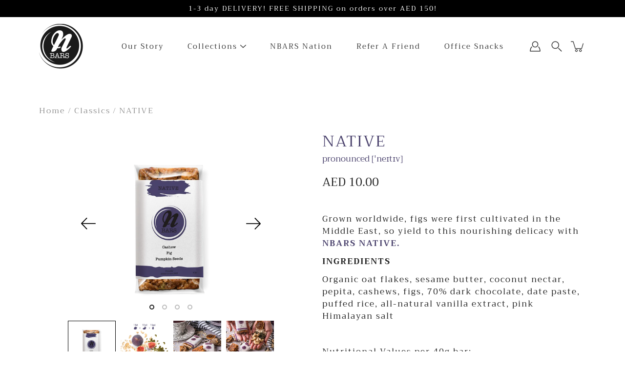

--- FILE ---
content_type: text/html; charset=utf-8
request_url: https://www.nbars.ae/products/native
body_size: 28247
content:
<!DOCTYPE html>
<html class="no-js no-touch" lang="en">

<head>
   <meta name="facebook-domain-verification" content="juuv0e1c6usw6peo4p6nqkrm293lnh" />
	<meta charset="utf-8">
	<meta http-equiv='X-UA-Compatible' content='IE=edge,chrome=1'>
	<meta name="viewport" content="width=device-width, height=device-height, initial-scale=1.0, minimum-scale=1.0">
 
	<link rel="canonical" href="https://www.nbars.ae/products/native">
	<link rel="prefetch" as="document" href="https://www.nbars.ae">
	<link rel="preload" as="style" href="//www.nbars.ae/cdn/shop/t/7/assets/theme.css?v=171283121186948169031622653077">
	<link rel="preload" as="font" href="//www.nbars.ae/cdn/fonts/trirong/trirong_n4.46b40419aaa69bf77077c3108d75dad5a0318d4b.woff2" type="font/woff2" crossorigin>
	<link rel="preload" as="font" href="//www.nbars.ae/cdn/fonts/trirong/trirong_n4.46b40419aaa69bf77077c3108d75dad5a0318d4b.woff2" type="font/woff2" crossorigin>
	<link rel="preload" as="image" href="//www.nbars.ae/cdn/shop/t/7/assets/loader.svg?v=29761675971112988911622549483">
	<link rel="preload" as="script" href="//www.nbars.ae/cdn/shop/t/7/assets/lazysizes.min.js?v=27862327855797619101622549482">
	<link rel="preload" as="script" href="//www.nbars.ae/cdn/shop/t/7/assets/shop.js?v=124631302840936965211622657547">

	<link rel="dns-prefetch" href="https://cdn.shopify.com">
	<link rel="dns-prefetch" href="https://v.shopify.com">
	<link rel="dns-prefetch" href="https://fonts.googleapis.com" crossorigin>
	<link rel="dns-prefetch" href="https://cdn.shopifycloud.com">
	<link rel="dns-prefetch" href="https://cdnjs.cloudflare.com">
	<link rel="dns-prefetch" href="https://www.google-analytics.com">
	<link rel="preconnect" href="https://fonts.shopifycdn.com" crossorigin>
	<link rel="preconnect" href="https://ajax.googleapis.com">
	<link rel="preconnect" href="https://customjs.s.asaplabs.io">
	<link rel="dns-prefetch" href="https://maps.googleapis.com">
	<link rel="dns-prefetch" href="https://maps.gstatic.com">
	<link rel="dns-prefetch" href="https://monorail-edge.shopifysvc.com"><link rel="dns-prefetch" href="https://productreviews.shopifycdn.com"><title>NATIVE &ndash; NBARS LLC</title><link rel="shortcut icon" href="//www.nbars.ae/cdn/shop/files/NBARS_png_black_32x32.png?v=1614295947" type="image/png"><meta name="description" content="Grown worldwide, figs were first cultivated in the Middle East, so yield to this nourishing delicacy with NBARS NATIVE. INGREDIENTS Organic oat flakes, sesame butter, coconut nectar, pepita, cashews, figs, 70% dark chocolate, date paste, puffed rice, all-natural vanilla extract, pink Himalayan salt    Nutritional Value">



<style>
    :root {
        --color-background: #ffffff;
        --color-background-alpha-25: rgba(255, 255, 255, 0.25);
        --color-background-alpha-35: rgba(255, 255, 255, 0.35);
        --color-background-alpha-60: rgba(255, 255, 255, 0.6);
        --color-background-overlay: rgba(255, 255, 255, 0.9);
        --color-background-table-header: #808080;
        --color-heading: #000000;
        --color-text: #222222;
        --color-text-alpha-5: rgba(34, 34, 34, 0.05);
        --color-text-alpha-8: rgba(34, 34, 34, 0.08);
        --color-text-alpha-10: rgba(34, 34, 34, 0.1);
        --color-text-alpha-25: rgba(34, 34, 34, 0.25);
        --color-text-alpha-30: rgba(34, 34, 34, 0.3);
        --color-text-alpha-55: rgba(34, 34, 34, 0.55);
        --color-text-alpha-60: rgba(34, 34, 34, 0.6);
        --color-label: rgba(34, 34, 34, 0.8);
        --color-input-placeholder: rgba(34, 34, 34, 0.5);
        --color-cart-text: rgba(34, 34, 34, 0.6);
        --color-border: #000000;
        --color-border-dark: #000000;
        --color-accent-line: #2e3234;
        --color-error: #e35252;
        --color-header-bg: #ffffff;
        --color-header-text: #333;
        --color-header-bg-home: #ffffff;
        --color-header-text-home: #000000;
        --color-header-bg-scroll: #ffffff;
        --color-header-text-scroll: #333;
        --color-header-icon: #222;
        --color-header-icon-bg: #ffffff;
        --color-header-icon-home: #000000;
        --color-header-icon-bg-home: #ffffff;
        --color-header-icon-scroll: #222222;
        --color-header-icon-bg-scroll: #ffffff;
        --color-dropdown-bg: #fff;
        --color-dropdown-text: #333;
        --color-drawer-text: #000;
        --color-drawer-bg: rgba(0,0,0,0);
        --color-badge-text: #fff;
        --color-badge-bg: #2e3234;
        --color-button-primary-bg: #000000;
        --color-button-primary-text: #fff;
        --color-button-primary-border: #000000;
        --color-button-secondary-bg: #000000;
        --color-button-secondary-text: #fff;
        --color-button-secondary-border: #000000;
        --color-button-alt-bg: transparent;
        --color-button-alt-text: #000000;
        --color-button-alt-border: #000000;
        --color-top-bar-text: #ffffff;
        --color-top-bar-bg: #000000;
        --color-footer-text: #ffffff;
        --color-footer-placeholder-text: rgba(255, 255, 255, 0.5);
        --color-footer-bg: #000000;
        --color-footer-bg-hover: rgba(255, 255, 255, 0.05);
        --color-footer-bottom-text: rgba(255, 255, 255, 0.7);
        --color-footer-bottom-bg: #000000;
        --color-footer-bottom-bg-hover: rgba(255, 255, 255, 0.05);
        --color-footer-bottom-border: rgba(255, 255, 255, 0.1);
        --color-search-overlay: rgba(51, 51, 51, 0.5);

        --body-letter-spacing: 2px;
        --heading-letter-spacing: 2px;

        --body-font-family: Trirong, serif;
        --heading-font-family: Trirong, serif;

        --body-font-weight: 400;
        --heading-font-weight: 400;

        --body-font-style: normal;
        --heading-font-style: normal;

        --body-font-weight-medium: 400;
        --body-font-weight-bold: 700;

        --heading-font-weight-bold: 700;

        --font-size-body: 14px;
        --font-size-base: 14px;

        --font-size-h1: 42px;
        --font-size-h2: 31.99px;
        --font-size-h3: 21.98px;
        --font-size-h4: 17.01px;
        --font-size-h5: 14.0px;
        --font-size-h6: 11.2px;

        --font-size-h1-mobile: 29.988px;
        --font-size-h2-mobile: 24.99px;

        --font-size-banner-text: 17.92px;
        --font-size-banner-text-mobile: 15.988px;

        --font-size-logo: 23.94px;

        --icon-loader: url( "//www.nbars.ae/cdn/shop/t/7/assets/loader.svg?v=29761675971112988911622549483" );
        --icon-zoom-in: url( "//www.nbars.ae/cdn/shop/t/7/assets/icon-zoom-in.svg?v=66463440030260818311622549481" );
        --icon-zoom-out: url( "//www.nbars.ae/cdn/shop/t/7/assets/icon-zoom-out.svg?v=19447117299412374421622549482" );

        --image-size: contain;
        --image-aspect-ratio: 150.0%;
        --image-aspect-ratio-half: 75.0%;
    }

	@font-face {
  font-family: Trirong;
  font-weight: 400;
  font-style: normal;
  font-display: swap;
  src: url("//www.nbars.ae/cdn/fonts/trirong/trirong_n4.46b40419aaa69bf77077c3108d75dad5a0318d4b.woff2") format("woff2"),
       url("//www.nbars.ae/cdn/fonts/trirong/trirong_n4.97753898e63cd7e164ad614681eba2c7fe577190.woff") format("woff");
}

	@font-face {
  font-family: Trirong;
  font-weight: 400;
  font-style: normal;
  font-display: swap;
  src: url("//www.nbars.ae/cdn/fonts/trirong/trirong_n4.46b40419aaa69bf77077c3108d75dad5a0318d4b.woff2") format("woff2"),
       url("//www.nbars.ae/cdn/fonts/trirong/trirong_n4.97753898e63cd7e164ad614681eba2c7fe577190.woff") format("woff");
}

@font-face {
  font-family: Trirong;
  font-weight: 700;
  font-style: normal;
  font-display: swap;
  src: url("//www.nbars.ae/cdn/fonts/trirong/trirong_n7.a33ed6536f9a7c6d7a9d0b52e1e13fd44f544eff.woff2") format("woff2"),
       url("//www.nbars.ae/cdn/fonts/trirong/trirong_n7.cdb88d0f8e5c427b393745c8cdeb8bc085cbacff.woff") format("woff");
}

@font-face {
  font-family: Trirong;
  font-weight: 400;
  font-style: italic;
  font-display: swap;
  src: url("//www.nbars.ae/cdn/fonts/trirong/trirong_i4.e8fb1b74a83a452c3d16f162180a83bc0894e8aa.woff2") format("woff2"),
       url("//www.nbars.ae/cdn/fonts/trirong/trirong_i4.2148544c556c13305d638bd776b71d589f726b3e.woff") format("woff");
}

@font-face {
  font-family: Trirong;
  font-weight: 700;
  font-style: italic;
  font-display: swap;
  src: url("//www.nbars.ae/cdn/fonts/trirong/trirong_i7.0a12b233073555ab8fbb6a4daaa950731de27544.woff2") format("woff2"),
       url("//www.nbars.ae/cdn/fonts/trirong/trirong_i7.3425495581434e8c758c3f19251e34b0b1f89e77.woff") format("woff");
}

@font-face {
  font-family: Trirong;
  font-weight: 700;
  font-style: normal;
  font-display: swap;
  src: url("//www.nbars.ae/cdn/fonts/trirong/trirong_n7.a33ed6536f9a7c6d7a9d0b52e1e13fd44f544eff.woff2") format("woff2"),
       url("//www.nbars.ae/cdn/fonts/trirong/trirong_n7.cdb88d0f8e5c427b393745c8cdeb8bc085cbacff.woff") format("woff");
}

@font-face {
  font-family: Trirong;
  font-weight: 500;
  font-style: normal;
  font-display: swap;
  src: url("//www.nbars.ae/cdn/fonts/trirong/trirong_n5.506bdf240f4562a3b401e78053b032372d3f924b.woff2") format("woff2"),
       url("//www.nbars.ae/cdn/fonts/trirong/trirong_n5.eb63b003519ac2925d281b351c1760d19c9d9503.woff") format("woff");
}

@font-face {
  font-family: Trirong;
  font-weight: 400;
  font-style: italic;
  font-display: swap;
  src: url("//www.nbars.ae/cdn/fonts/trirong/trirong_i4.e8fb1b74a83a452c3d16f162180a83bc0894e8aa.woff2") format("woff2"),
       url("//www.nbars.ae/cdn/fonts/trirong/trirong_i4.2148544c556c13305d638bd776b71d589f726b3e.woff") format("woff");
}

@font-face {
  font-family: Trirong;
  font-weight: 700;
  font-style: italic;
  font-display: swap;
  src: url("//www.nbars.ae/cdn/fonts/trirong/trirong_i7.0a12b233073555ab8fbb6a4daaa950731de27544.woff2") format("woff2"),
       url("//www.nbars.ae/cdn/fonts/trirong/trirong_i7.3425495581434e8c758c3f19251e34b0b1f89e77.woff") format("woff");
}

</style><link href="//www.nbars.ae/cdn/shop/t/7/assets/theme.css?v=171283121186948169031622653077" rel="stylesheet" type="text/css" media="all" /><noscript><link href="//www.nbars.ae/cdn/shop/t/7/assets/no-js.css?v=17340515888786999071622549483" rel="stylesheet" type="text/css" media="all" /></noscript><script type="text/javascript">
    document.documentElement.className = document.documentElement.className.replace('no-js', 'js');

    window.theme = {
        info: {
            name: 'Modular'
        },
        version: '1.9.7',
        routes: {
            root_url: "\/",
            search_url: "\/search",
            product_recommendations_url: "\/recommendations\/products"
        },
        translations: {
            add_to_cart: "Add to Cart",
            load_more: "Load More",
            form_submit: "Add to Cart",
            form_submit_error: "Woops!",
            form_submit_error_details: "Sorry, looks like we don\u0026#39;t have enough of this product. Please try adding fewer items to your cart.",
            cart_title: "Shopping Cart",
            cart_empty: "Your cart is empty",
            cart_acceptance_error: "You must accept our terms and conditions.",
            continue_shopping: "Continue Shopping",
            on_sale: "Sale",
            unit_price_separator: "per",
            sold_out: "Sold out",
            unavailable: "Unavailable",
            results_products: "Products",
            results_pages: "Pages",
            results_articles: "Articles",
            no_results: "No results found",
            previous: "Previous",
            next: "Next",
            view_all: "View all"
        },
        icons: {
            arrow: '<svg version="1.1" xmlns="http://www.w3.org/2000/svg" width="12" height="12" viewBox="0 0 1024 1024" class="icon icon-arrow"><path d="M926.553 256.428c25.96-23.409 62.316-19.611 83.605 7.033 20.439 25.582 18.251 61.132-6.623 83.562l-467.010 421.128c-22.547 20.331-56.39 19.789-78.311-1.237l-439.071-421.128c-24.181-23.193-25.331-58.79-4.144-83.721 22.077-25.978 58.543-28.612 83.785-4.402l400.458 384.094 427.311-385.33z"></path></svg>',
            arrowSlider: '<svg version="1.1" xmlns="http://www.w3.org/2000/svg" width="24" height="24" viewBox="0 0 1024 1024" class="icon icon-submit"><path d="M1023.998 511.724v-6.44c-0.108-1.288-0.706-2.417-1.605-3.215l-0.005-0.005c0-1.61-1.61-1.61-1.61-3.22s-1.61-1.61-1.61-3.22c-0.89 0-1.61-0.72-1.61-1.61v0l-365.484-378.365c-6.058-5.789-14.286-9.354-23.346-9.354s-17.288 3.564-23.358 9.366l0.013-0.013c-6.101 5.61-9.909 13.631-9.909 22.541s3.81 16.931 9.888 22.52l0.022 0.020 307.522 318.793h-880.705c-17.785 0-32.201 14.417-32.201 32.201s14.417 32.201 32.201 32.201v0h887.145l-313.962 318.793c-5.226 5.704-8.429 13.338-8.429 21.72 0 9.19 3.851 17.481 10.025 23.347l0.014 0.013c5.61 6.101 13.631 9.909 22.541 9.909s16.931-3.81 22.52-9.888l0.020-0.022 363.874-370.315c0-1.61 0-1.61 1.61-3.22 0.89 0 1.61-0.72 1.61-1.61v0c0-1.61 1.61-1.61 1.61-3.22h1.61v-3.22c0.904-0.803 1.502-1.932 1.608-3.203l0.002-0.017v-11.27z"></path></svg>',
            arrowNavSlider: 'M0.0776563715,49.6974826 L0.0776563715,50.3266624 C0.0882978908,50.4524827 0.146435015,50.5626537 0.234305795,50.6407437 C0.234697028,50.7982538 0.39181593,50.7982538 0.39181593,50.9556075 C0.39181593,51.1129611 0.548934833,51.1127264 0.548934833,51.27008 C0.636101395,51.27008 0.706053735,51.3405018 0.706053735,51.4271989 L36.3981789,88.377449 C36.9898787,88.9427015 37.7935482,89.2908983 38.6778897,89.2908983 C39.5622313,89.2908983 40.3661354,88.9429363 40.9590089,88.3761189 C41.5534473,87.8297238 41.9253528,87.0464767 41.9253528,86.1759065 C41.9253528,85.3053363 41.5534473,84.5227934 40.9597131,83.9766331 L10.297036,52.0652206 L96.9330092,52.8421298 C98.6696895,52.8421298 100.077578,51.4342411 100.077578,49.6975608 C100.077578,47.9608805 98.6696895,46.5529919 96.9330092,46.5529919 L10.297036,46.5529919 L40.9578352,15.4206794 C41.4680804,14.8636428 41.7811445,14.1180323 41.7811445,13.299496 C41.7811445,12.4018526 41.4053267,11.5926276 40.8022812,11.0197852 C40.2533823,10.422843 39.4701352,10.0509375 38.599565,10.0509375 C37.7289948,10.0509375 36.9464519,10.422843 36.4002916,11.0165771 L36.3981007,11.018768 L0.863172638,47.1829542 C0.863172638,47.3400731 0.863172638,47.3400731 0.706053735,47.4974267 C0.618887173,47.4974267 0.548934833,47.5678485 0.548934833,47.6545456 C0.548934833,47.8116645 0.39181593,47.8116645 0.39181593,47.9690181 L0.234697028,47.9690181 L0.234697028,48.2834907 C0.146356768,48.3619719 0.0882196443,48.4723777 0.077578125,48.5964766 L0.077578125,49.6984215 L0.0776563715,49.6974826 Z',
            arrowLong: '<svg version="1.1" xmlns="http://www.w3.org/2000/svg" width="1024" height="1024" viewBox="0 0 1024 1024" class="icon icon-arrow-long"><path d="M525.379 1020.065l114.69-110.279c7.645-7.353 7.645-18.379 0-25.732s-19.113-7.353-26.762 0l-82.194 77.195v-942.87c0-11.029-7.645-18.379-19.113-18.379s-19.113 7.353-19.113 18.379v942.87l-82.194-79.033c-7.645-7.353-19.113-7.353-26.762 0-3.823 3.676-5.734 9.191-5.734 12.868s1.911 9.191 5.734 12.868l114.69 110.279c7.645 7.353 19.113 7.353 26.762 1.838z"></path></svg>',
            check: '<svg version="1.1" xmlns="http://www.w3.org/2000/svg" width="1317" height="1024" viewBox="0 0 1317 1024" class="icon icon-check"><path d="M1277.067 47.359c-42.785-42.731-112.096-42.731-154.88 0l-697.692 698.422-232.32-233.782c-43.178-40.234-110.463-39.047-152.195 2.685s-42.919 109.017-2.685 152.195l309.761 309.761c42.785 42.731 112.096 42.731 154.88 0l775.132-774.401c42.731-42.785 42.731-112.096 0-154.88z"></path></svg>',
            close: '<svg version="1.1" xmlns="http://www.w3.org/2000/svg" width="24" height="24" viewBox="0 0 1024 1024" class="icon icon-close"><path d="M446.174 512l-432.542-432.542c-18.177-18.177-18.177-47.649 0-65.826s47.649-18.177 65.826 0l432.542 432.542 432.542-432.542c18.177-18.177 47.649-18.177 65.826 0s18.177 47.649 0 65.826l-432.542 432.542 432.542 432.542c18.177 18.177 18.177 47.649 0 65.826s-47.649 18.177-65.826 0l-432.542-432.542-432.542 432.542c-18.177 18.177-47.649 18.177-65.826 0s-18.177-47.649 0-65.826l432.542-432.542z"></path></svg>',
            plus: '<svg version="1.1" xmlns="http://www.w3.org/2000/svg" width="12" height="12" viewBox="0 0 1024 1024" class="icon icon-plus"><path d="M465.066 465.067l0.001-411.166c-0.005-0.407-0.005-0.407-0.006-0.805 0-29.324 23.796-53.095 53.149-53.095s53.149 23.771 53.149 53.095c-0.001 0.365-0.001 0.365-0.004 0.524l-0.009 411.446 398.754 0.001c0.407-0.005 0.407-0.005 0.805-0.006 29.324 0 53.095 23.796 53.095 53.149s-23.771 53.149-53.095 53.149c-0.365-0.001-0.365-0.001-0.524-0.004l-399.037-0.009-0.009 396.75c0.059 1.378 0.059 1.378 0.071 2.762 0 29.35-23.817 53.142-53.197 53.142-28.299 0-51.612-22.132-53.124-50.361l-0.044-0.832 0.583-0.382-0.586 0.017c-0.020-0.795-0.020-0.795-0.024-1.59 0.011-1.42 0.011-1.42 0.050-1.933l0.001-397.576-409.162-0.009c-1.378 0.059-1.378 0.059-2.762 0.071-29.35 0-53.142-23.817-53.142-53.197 0-28.299 22.132-51.612 50.361-53.124l0.832-0.044 0.382 0.583-0.017-0.586c0.795-0.020 0.795-0.020 1.59-0.024 1.42 0.011 1.42 0.011 1.933 0.050l409.986 0.001z"></path></svg>',
            minus: '<svg version="1.1" xmlns="http://www.w3.org/2000/svg" width="12" height="12" viewBox="0 0 1024 1024" class="icon icon-minus"><path d="M51.573 459.468l-0.017-0.585c0.795-0.020 0.795-0.020 1.59-0.024 1.42 0.011 1.42 0.011 1.933 0.050l915.021 0.002c0.407-0.005 0.407-0.005 0.805-0.006 29.324 0 53.095 23.771 53.095 53.095s-23.771 53.095-53.095 53.095c-0.365-0.001-0.365-0.001-0.524-0.004l-914.477-0.021c-1.378 0.059-1.378 0.059-2.762 0.071-29.35 0-53.142-23.793-53.142-53.142 0-28.271 22.132-51.558 50.361-53.069l0.832-0.044 0.382 0.582z"></path></svg>',
            blank: "\/\/www.nbars.ae\/cdn\/shop\/t\/7\/assets\/blank_1x1.gif?v=50849316544257392421622549480"
        },
        settings: {
            enableAcceptTerms: false,
            enableAjaxCart: true,
            enableColorSwatches: true,
            enablePaymentButton: true,
            enableVideoLooping: false,
            enableTextAnimations: true,
            enableGridItemsAnimations: true,
            enableSearch: true,
            enableYotpo: false,
            showProductDescription: true,
            showQuickView: false,
            showQuantity: true,
            showReviews: true,
            yotpoId: "",
            imageAspectRatio: 1.5,
            imageBackgroundSize: "contain",
            productBadgeStyle: "circle",
            searchType: "product",
            productTitlePosition: "center"
        },
        isTouch: false
    };
    window.moneyFormat = "AED {{amount}}";
    window.slate = window.slate || {};
    window.lazySizesConfig = {
        loadHidden: false,
        hFac: 0.5,
        expFactor: 2,
        customMedia: {
          '--phone': '(max-width: 640px)',
          '--tablet': '(min-width: 641px) and (max-width: 1023px)',
          '--lap': '(min-width: 1024px)'
        }
    }
</script>
<script src="//www.nbars.ae/cdn/shop/t/7/assets/lazysizes.min.js?v=27862327855797619101622549482" async></script>
<script src="//www.nbars.ae/cdn/shop/t/7/assets/shop.js?v=124631302840936965211622657547" defer></script><script>window.performance && window.performance.mark && window.performance.mark('shopify.content_for_header.start');</script><meta name="google-site-verification" content="kwOfG0GRYwY4LkkGPYYIgbJy4DaEvTEc2YWELijY9U8">
<meta id="shopify-digital-wallet" name="shopify-digital-wallet" content="/26825064642/digital_wallets/dialog">
<link rel="alternate" type="application/json+oembed" href="https://www.nbars.ae/products/native.oembed">
<script async="async" src="/checkouts/internal/preloads.js?locale=en-AE"></script>
<script id="shopify-features" type="application/json">{"accessToken":"851ab2b9d84222f28983341402202b00","betas":["rich-media-storefront-analytics"],"domain":"www.nbars.ae","predictiveSearch":true,"shopId":26825064642,"locale":"en"}</script>
<script>var Shopify = Shopify || {};
Shopify.shop = "nbars-uae.myshopify.com";
Shopify.locale = "en";
Shopify.currency = {"active":"AED","rate":"1.0"};
Shopify.country = "AE";
Shopify.theme = {"name":"Modular 1-6-2021","id":123342618818,"schema_name":"Modular","schema_version":"1.9.7","theme_store_id":849,"role":"main"};
Shopify.theme.handle = "null";
Shopify.theme.style = {"id":null,"handle":null};
Shopify.cdnHost = "www.nbars.ae/cdn";
Shopify.routes = Shopify.routes || {};
Shopify.routes.root = "/";</script>
<script type="module">!function(o){(o.Shopify=o.Shopify||{}).modules=!0}(window);</script>
<script>!function(o){function n(){var o=[];function n(){o.push(Array.prototype.slice.apply(arguments))}return n.q=o,n}var t=o.Shopify=o.Shopify||{};t.loadFeatures=n(),t.autoloadFeatures=n()}(window);</script>
<script id="shop-js-analytics" type="application/json">{"pageType":"product"}</script>
<script defer="defer" async type="module" src="//www.nbars.ae/cdn/shopifycloud/shop-js/modules/v2/client.init-shop-cart-sync_BT-GjEfc.en.esm.js"></script>
<script defer="defer" async type="module" src="//www.nbars.ae/cdn/shopifycloud/shop-js/modules/v2/chunk.common_D58fp_Oc.esm.js"></script>
<script defer="defer" async type="module" src="//www.nbars.ae/cdn/shopifycloud/shop-js/modules/v2/chunk.modal_xMitdFEc.esm.js"></script>
<script type="module">
  await import("//www.nbars.ae/cdn/shopifycloud/shop-js/modules/v2/client.init-shop-cart-sync_BT-GjEfc.en.esm.js");
await import("//www.nbars.ae/cdn/shopifycloud/shop-js/modules/v2/chunk.common_D58fp_Oc.esm.js");
await import("//www.nbars.ae/cdn/shopifycloud/shop-js/modules/v2/chunk.modal_xMitdFEc.esm.js");

  window.Shopify.SignInWithShop?.initShopCartSync?.({"fedCMEnabled":true,"windoidEnabled":true});

</script>
<script id="__st">var __st={"a":26825064642,"offset":-18000,"reqid":"3d6a6e29-f510-452c-bb85-226bd1a803b8-1769365238","pageurl":"www.nbars.ae\/products\/native","u":"d42eec101e8d","p":"product","rtyp":"product","rid":6081222705346};</script>
<script>window.ShopifyPaypalV4VisibilityTracking = true;</script>
<script id="captcha-bootstrap">!function(){'use strict';const t='contact',e='account',n='new_comment',o=[[t,t],['blogs',n],['comments',n],[t,'customer']],c=[[e,'customer_login'],[e,'guest_login'],[e,'recover_customer_password'],[e,'create_customer']],r=t=>t.map((([t,e])=>`form[action*='/${t}']:not([data-nocaptcha='true']) input[name='form_type'][value='${e}']`)).join(','),a=t=>()=>t?[...document.querySelectorAll(t)].map((t=>t.form)):[];function s(){const t=[...o],e=r(t);return a(e)}const i='password',u='form_key',d=['recaptcha-v3-token','g-recaptcha-response','h-captcha-response',i],f=()=>{try{return window.sessionStorage}catch{return}},m='__shopify_v',_=t=>t.elements[u];function p(t,e,n=!1){try{const o=window.sessionStorage,c=JSON.parse(o.getItem(e)),{data:r}=function(t){const{data:e,action:n}=t;return t[m]||n?{data:e,action:n}:{data:t,action:n}}(c);for(const[e,n]of Object.entries(r))t.elements[e]&&(t.elements[e].value=n);n&&o.removeItem(e)}catch(o){console.error('form repopulation failed',{error:o})}}const l='form_type',E='cptcha';function T(t){t.dataset[E]=!0}const w=window,h=w.document,L='Shopify',v='ce_forms',y='captcha';let A=!1;((t,e)=>{const n=(g='f06e6c50-85a8-45c8-87d0-21a2b65856fe',I='https://cdn.shopify.com/shopifycloud/storefront-forms-hcaptcha/ce_storefront_forms_captcha_hcaptcha.v1.5.2.iife.js',D={infoText:'Protected by hCaptcha',privacyText:'Privacy',termsText:'Terms'},(t,e,n)=>{const o=w[L][v],c=o.bindForm;if(c)return c(t,g,e,D).then(n);var r;o.q.push([[t,g,e,D],n]),r=I,A||(h.body.append(Object.assign(h.createElement('script'),{id:'captcha-provider',async:!0,src:r})),A=!0)});var g,I,D;w[L]=w[L]||{},w[L][v]=w[L][v]||{},w[L][v].q=[],w[L][y]=w[L][y]||{},w[L][y].protect=function(t,e){n(t,void 0,e),T(t)},Object.freeze(w[L][y]),function(t,e,n,w,h,L){const[v,y,A,g]=function(t,e,n){const i=e?o:[],u=t?c:[],d=[...i,...u],f=r(d),m=r(i),_=r(d.filter((([t,e])=>n.includes(e))));return[a(f),a(m),a(_),s()]}(w,h,L),I=t=>{const e=t.target;return e instanceof HTMLFormElement?e:e&&e.form},D=t=>v().includes(t);t.addEventListener('submit',(t=>{const e=I(t);if(!e)return;const n=D(e)&&!e.dataset.hcaptchaBound&&!e.dataset.recaptchaBound,o=_(e),c=g().includes(e)&&(!o||!o.value);(n||c)&&t.preventDefault(),c&&!n&&(function(t){try{if(!f())return;!function(t){const e=f();if(!e)return;const n=_(t);if(!n)return;const o=n.value;o&&e.removeItem(o)}(t);const e=Array.from(Array(32),(()=>Math.random().toString(36)[2])).join('');!function(t,e){_(t)||t.append(Object.assign(document.createElement('input'),{type:'hidden',name:u})),t.elements[u].value=e}(t,e),function(t,e){const n=f();if(!n)return;const o=[...t.querySelectorAll(`input[type='${i}']`)].map((({name:t})=>t)),c=[...d,...o],r={};for(const[a,s]of new FormData(t).entries())c.includes(a)||(r[a]=s);n.setItem(e,JSON.stringify({[m]:1,action:t.action,data:r}))}(t,e)}catch(e){console.error('failed to persist form',e)}}(e),e.submit())}));const S=(t,e)=>{t&&!t.dataset[E]&&(n(t,e.some((e=>e===t))),T(t))};for(const o of['focusin','change'])t.addEventListener(o,(t=>{const e=I(t);D(e)&&S(e,y())}));const B=e.get('form_key'),M=e.get(l),P=B&&M;t.addEventListener('DOMContentLoaded',(()=>{const t=y();if(P)for(const e of t)e.elements[l].value===M&&p(e,B);[...new Set([...A(),...v().filter((t=>'true'===t.dataset.shopifyCaptcha))])].forEach((e=>S(e,t)))}))}(h,new URLSearchParams(w.location.search),n,t,e,['guest_login'])})(!0,!0)}();</script>
<script integrity="sha256-4kQ18oKyAcykRKYeNunJcIwy7WH5gtpwJnB7kiuLZ1E=" data-source-attribution="shopify.loadfeatures" defer="defer" src="//www.nbars.ae/cdn/shopifycloud/storefront/assets/storefront/load_feature-a0a9edcb.js" crossorigin="anonymous"></script>
<script data-source-attribution="shopify.dynamic_checkout.dynamic.init">var Shopify=Shopify||{};Shopify.PaymentButton=Shopify.PaymentButton||{isStorefrontPortableWallets:!0,init:function(){window.Shopify.PaymentButton.init=function(){};var t=document.createElement("script");t.src="https://www.nbars.ae/cdn/shopifycloud/portable-wallets/latest/portable-wallets.en.js",t.type="module",document.head.appendChild(t)}};
</script>
<script data-source-attribution="shopify.dynamic_checkout.buyer_consent">
  function portableWalletsHideBuyerConsent(e){var t=document.getElementById("shopify-buyer-consent"),n=document.getElementById("shopify-subscription-policy-button");t&&n&&(t.classList.add("hidden"),t.setAttribute("aria-hidden","true"),n.removeEventListener("click",e))}function portableWalletsShowBuyerConsent(e){var t=document.getElementById("shopify-buyer-consent"),n=document.getElementById("shopify-subscription-policy-button");t&&n&&(t.classList.remove("hidden"),t.removeAttribute("aria-hidden"),n.addEventListener("click",e))}window.Shopify?.PaymentButton&&(window.Shopify.PaymentButton.hideBuyerConsent=portableWalletsHideBuyerConsent,window.Shopify.PaymentButton.showBuyerConsent=portableWalletsShowBuyerConsent);
</script>
<script>
  function portableWalletsCleanup(e){e&&e.src&&console.error("Failed to load portable wallets script "+e.src);var t=document.querySelectorAll("shopify-accelerated-checkout .shopify-payment-button__skeleton, shopify-accelerated-checkout-cart .wallet-cart-button__skeleton"),e=document.getElementById("shopify-buyer-consent");for(let e=0;e<t.length;e++)t[e].remove();e&&e.remove()}function portableWalletsNotLoadedAsModule(e){e instanceof ErrorEvent&&"string"==typeof e.message&&e.message.includes("import.meta")&&"string"==typeof e.filename&&e.filename.includes("portable-wallets")&&(window.removeEventListener("error",portableWalletsNotLoadedAsModule),window.Shopify.PaymentButton.failedToLoad=e,"loading"===document.readyState?document.addEventListener("DOMContentLoaded",window.Shopify.PaymentButton.init):window.Shopify.PaymentButton.init())}window.addEventListener("error",portableWalletsNotLoadedAsModule);
</script>

<script type="module" src="https://www.nbars.ae/cdn/shopifycloud/portable-wallets/latest/portable-wallets.en.js" onError="portableWalletsCleanup(this)" crossorigin="anonymous"></script>
<script nomodule>
  document.addEventListener("DOMContentLoaded", portableWalletsCleanup);
</script>

<link id="shopify-accelerated-checkout-styles" rel="stylesheet" media="screen" href="https://www.nbars.ae/cdn/shopifycloud/portable-wallets/latest/accelerated-checkout-backwards-compat.css" crossorigin="anonymous">
<style id="shopify-accelerated-checkout-cart">
        #shopify-buyer-consent {
  margin-top: 1em;
  display: inline-block;
  width: 100%;
}

#shopify-buyer-consent.hidden {
  display: none;
}

#shopify-subscription-policy-button {
  background: none;
  border: none;
  padding: 0;
  text-decoration: underline;
  font-size: inherit;
  cursor: pointer;
}

#shopify-subscription-policy-button::before {
  box-shadow: none;
}

      </style>

<script>window.performance && window.performance.mark && window.performance.mark('shopify.content_for_header.end');</script>
  <!-- Facebook Pixel Code -->
<script>
!function(f,b,e,v,n,t,s)
{if(f.fbq)return;n=f.fbq=function(){n.callMethod?
n.callMethod.apply(n,arguments):n.queue.push(arguments)};
if(!f._fbq)f._fbq=n;n.push=n;n.loaded=!0;n.version='2.0';
n.queue=[];t=b.createElement(e);t.async=!0;
t.src=v;s=b.getElementsByTagName(e)[0];
s.parentNode.insertBefore(t,s)}(window, document,'script',
'https://connect.facebook.net/en_US/fbevents.js');
fbq('init', '366854738020376');
fbq('track', 'PageView');
</script>
<noscript><img height="1" width="1" style="display:none"
src="https://www.facebook.com/tr?id=366854738020376&ev=PageView&noscript=1"
/></noscript>
<!-- End Facebook Pixel Code -->
<!-- BEGIN app block: shopify://apps/frequently-bought/blocks/app-embed-block/b1a8cbea-c844-4842-9529-7c62dbab1b1f --><script>
    window.codeblackbelt = window.codeblackbelt || {};
    window.codeblackbelt.shop = window.codeblackbelt.shop || 'nbars-uae.myshopify.com';
    
        window.codeblackbelt.productId = 6081222705346;</script><script src="//cdn.codeblackbelt.com/widgets/frequently-bought-together/main.min.js?version=2026012513-0500" async></script>
 <!-- END app block --><!-- BEGIN app block: shopify://apps/dab-whatsapp-chat-abandoned/blocks/whatsapp/6d63089a-93a5-4d9c-87d1-7649bb00ed7f -->


<script>
  const urlParams = new URLSearchParams(window.location.search);
  if (urlParams.get('wa_data')) {
    let wa_token = { [urlParams.get('token')]: urlParams.get('wa_data') };
    if (wa_token != '') {
      if (['order_create', 'order_fulfill'].includes(urlParams.get('token'))) {
        localStorage.setItem('wa_ord_data', JSON.stringify([wa_token]));
      } else if (['campaign_planner', 'campaign'].includes(urlParams.get('token'))) {
        localStorage.setItem('wa_camp_data', JSON.stringify([wa_token]));
      } else {
        if (localStorage.getItem('wa_token') && JSON.parse(localStorage.getItem('wa_token')).length > 0) {
          let exist_localStorage_data = localStorage.getItem('wa_token');
          const if_exist_data = JSON.parse(localStorage.getItem('wa_token')).findIndex((obj) => Object.keys(obj)[0] == urlParams.get('token'));
          if (!JSON.parse(localStorage.getItem('wa_token')).some((obj, i) => Object.keys(obj)[0] == urlParams.get('token'))) {
            let token_data = [...JSON.parse(exist_localStorage_data)];
            token_data.push(wa_token);
            localStorage.setItem('wa_token', JSON.stringify(token_data));
          } else {
            let token_datas = [...JSON.parse(exist_localStorage_data)];
            token_datas[if_exist_data] = wa_token
            localStorage.setItem('wa_token', JSON.stringify(token_datas));
          }
        } else {
          localStorage.setItem('wa_token', JSON.stringify([wa_token]));
        }
      }
    }
    if (urlParams.get('url')) {
      const url_encoded = urlParams.get('url');
      if (atob(url_encoded)) {
        window.location.href = atob(url_encoded);
      }
    }
  }
</script>

  
    
      <script type="text/javascript">
        document.addEventListener('DOMContentLoaded', () => {
          var whatsappDiv = document.createElement('div');
          whatsappDiv.id = 'whatsappContain';
          whatsappDiv.style.display = 'none';
          document.body.appendChild(whatsappDiv);

          function WhatsappScriptLoad(e) {
            return new Promise(function (t, n) {
              let r = document.createElement('script');
              (r.src = e),
                (r.id = 'whatsapp'),
                (r.type = 'text/javascript'),
                (r.onError = n),
                (r.async = false),
                (r.onload = t),
                r.addEventListener('error', n),
                r.addEventListener('load', t),
                document.getElementsByTagName('head')[0].appendChild(r);
            });
          }

          WhatsappScriptLoad('https://apps.dabcommerce.xyz/widget/static/js/whatsappFront.js').then(() => {
            document.getElementById('whatsappContain').style.display = 'block';
            document.getElementById('whatsappContain').style.zIndex  = '9999';
          });
        });
      </script>
      
        <link type="text/css" id="whatsAppCss" href="https://apps.dabcommerce.xyz/widget_assets/css/whatsapp_front.css" rel="stylesheet">
      
    
  
<!-- END app block --><meta property="og:image" content="https://cdn.shopify.com/s/files/1/0268/2506/4642/products/Native.png?v=1617696891" />
<meta property="og:image:secure_url" content="https://cdn.shopify.com/s/files/1/0268/2506/4642/products/Native.png?v=1617696891" />
<meta property="og:image:width" content="2500" />
<meta property="og:image:height" content="2500" />
<link href="https://monorail-edge.shopifysvc.com" rel="dns-prefetch">
<script>(function(){if ("sendBeacon" in navigator && "performance" in window) {try {var session_token_from_headers = performance.getEntriesByType('navigation')[0].serverTiming.find(x => x.name == '_s').description;} catch {var session_token_from_headers = undefined;}var session_cookie_matches = document.cookie.match(/_shopify_s=([^;]*)/);var session_token_from_cookie = session_cookie_matches && session_cookie_matches.length === 2 ? session_cookie_matches[1] : "";var session_token = session_token_from_headers || session_token_from_cookie || "";function handle_abandonment_event(e) {var entries = performance.getEntries().filter(function(entry) {return /monorail-edge.shopifysvc.com/.test(entry.name);});if (!window.abandonment_tracked && entries.length === 0) {window.abandonment_tracked = true;var currentMs = Date.now();var navigation_start = performance.timing.navigationStart;var payload = {shop_id: 26825064642,url: window.location.href,navigation_start,duration: currentMs - navigation_start,session_token,page_type: "product"};window.navigator.sendBeacon("https://monorail-edge.shopifysvc.com/v1/produce", JSON.stringify({schema_id: "online_store_buyer_site_abandonment/1.1",payload: payload,metadata: {event_created_at_ms: currentMs,event_sent_at_ms: currentMs}}));}}window.addEventListener('pagehide', handle_abandonment_event);}}());</script>
<script id="web-pixels-manager-setup">(function e(e,d,r,n,o){if(void 0===o&&(o={}),!Boolean(null===(a=null===(i=window.Shopify)||void 0===i?void 0:i.analytics)||void 0===a?void 0:a.replayQueue)){var i,a;window.Shopify=window.Shopify||{};var t=window.Shopify;t.analytics=t.analytics||{};var s=t.analytics;s.replayQueue=[],s.publish=function(e,d,r){return s.replayQueue.push([e,d,r]),!0};try{self.performance.mark("wpm:start")}catch(e){}var l=function(){var e={modern:/Edge?\/(1{2}[4-9]|1[2-9]\d|[2-9]\d{2}|\d{4,})\.\d+(\.\d+|)|Firefox\/(1{2}[4-9]|1[2-9]\d|[2-9]\d{2}|\d{4,})\.\d+(\.\d+|)|Chrom(ium|e)\/(9{2}|\d{3,})\.\d+(\.\d+|)|(Maci|X1{2}).+ Version\/(15\.\d+|(1[6-9]|[2-9]\d|\d{3,})\.\d+)([,.]\d+|)( \(\w+\)|)( Mobile\/\w+|) Safari\/|Chrome.+OPR\/(9{2}|\d{3,})\.\d+\.\d+|(CPU[ +]OS|iPhone[ +]OS|CPU[ +]iPhone|CPU IPhone OS|CPU iPad OS)[ +]+(15[._]\d+|(1[6-9]|[2-9]\d|\d{3,})[._]\d+)([._]\d+|)|Android:?[ /-](13[3-9]|1[4-9]\d|[2-9]\d{2}|\d{4,})(\.\d+|)(\.\d+|)|Android.+Firefox\/(13[5-9]|1[4-9]\d|[2-9]\d{2}|\d{4,})\.\d+(\.\d+|)|Android.+Chrom(ium|e)\/(13[3-9]|1[4-9]\d|[2-9]\d{2}|\d{4,})\.\d+(\.\d+|)|SamsungBrowser\/([2-9]\d|\d{3,})\.\d+/,legacy:/Edge?\/(1[6-9]|[2-9]\d|\d{3,})\.\d+(\.\d+|)|Firefox\/(5[4-9]|[6-9]\d|\d{3,})\.\d+(\.\d+|)|Chrom(ium|e)\/(5[1-9]|[6-9]\d|\d{3,})\.\d+(\.\d+|)([\d.]+$|.*Safari\/(?![\d.]+ Edge\/[\d.]+$))|(Maci|X1{2}).+ Version\/(10\.\d+|(1[1-9]|[2-9]\d|\d{3,})\.\d+)([,.]\d+|)( \(\w+\)|)( Mobile\/\w+|) Safari\/|Chrome.+OPR\/(3[89]|[4-9]\d|\d{3,})\.\d+\.\d+|(CPU[ +]OS|iPhone[ +]OS|CPU[ +]iPhone|CPU IPhone OS|CPU iPad OS)[ +]+(10[._]\d+|(1[1-9]|[2-9]\d|\d{3,})[._]\d+)([._]\d+|)|Android:?[ /-](13[3-9]|1[4-9]\d|[2-9]\d{2}|\d{4,})(\.\d+|)(\.\d+|)|Mobile Safari.+OPR\/([89]\d|\d{3,})\.\d+\.\d+|Android.+Firefox\/(13[5-9]|1[4-9]\d|[2-9]\d{2}|\d{4,})\.\d+(\.\d+|)|Android.+Chrom(ium|e)\/(13[3-9]|1[4-9]\d|[2-9]\d{2}|\d{4,})\.\d+(\.\d+|)|Android.+(UC? ?Browser|UCWEB|U3)[ /]?(15\.([5-9]|\d{2,})|(1[6-9]|[2-9]\d|\d{3,})\.\d+)\.\d+|SamsungBrowser\/(5\.\d+|([6-9]|\d{2,})\.\d+)|Android.+MQ{2}Browser\/(14(\.(9|\d{2,})|)|(1[5-9]|[2-9]\d|\d{3,})(\.\d+|))(\.\d+|)|K[Aa][Ii]OS\/(3\.\d+|([4-9]|\d{2,})\.\d+)(\.\d+|)/},d=e.modern,r=e.legacy,n=navigator.userAgent;return n.match(d)?"modern":n.match(r)?"legacy":"unknown"}(),u="modern"===l?"modern":"legacy",c=(null!=n?n:{modern:"",legacy:""})[u],f=function(e){return[e.baseUrl,"/wpm","/b",e.hashVersion,"modern"===e.buildTarget?"m":"l",".js"].join("")}({baseUrl:d,hashVersion:r,buildTarget:u}),m=function(e){var d=e.version,r=e.bundleTarget,n=e.surface,o=e.pageUrl,i=e.monorailEndpoint;return{emit:function(e){var a=e.status,t=e.errorMsg,s=(new Date).getTime(),l=JSON.stringify({metadata:{event_sent_at_ms:s},events:[{schema_id:"web_pixels_manager_load/3.1",payload:{version:d,bundle_target:r,page_url:o,status:a,surface:n,error_msg:t},metadata:{event_created_at_ms:s}}]});if(!i)return console&&console.warn&&console.warn("[Web Pixels Manager] No Monorail endpoint provided, skipping logging."),!1;try{return self.navigator.sendBeacon.bind(self.navigator)(i,l)}catch(e){}var u=new XMLHttpRequest;try{return u.open("POST",i,!0),u.setRequestHeader("Content-Type","text/plain"),u.send(l),!0}catch(e){return console&&console.warn&&console.warn("[Web Pixels Manager] Got an unhandled error while logging to Monorail."),!1}}}}({version:r,bundleTarget:l,surface:e.surface,pageUrl:self.location.href,monorailEndpoint:e.monorailEndpoint});try{o.browserTarget=l,function(e){var d=e.src,r=e.async,n=void 0===r||r,o=e.onload,i=e.onerror,a=e.sri,t=e.scriptDataAttributes,s=void 0===t?{}:t,l=document.createElement("script"),u=document.querySelector("head"),c=document.querySelector("body");if(l.async=n,l.src=d,a&&(l.integrity=a,l.crossOrigin="anonymous"),s)for(var f in s)if(Object.prototype.hasOwnProperty.call(s,f))try{l.dataset[f]=s[f]}catch(e){}if(o&&l.addEventListener("load",o),i&&l.addEventListener("error",i),u)u.appendChild(l);else{if(!c)throw new Error("Did not find a head or body element to append the script");c.appendChild(l)}}({src:f,async:!0,onload:function(){if(!function(){var e,d;return Boolean(null===(d=null===(e=window.Shopify)||void 0===e?void 0:e.analytics)||void 0===d?void 0:d.initialized)}()){var d=window.webPixelsManager.init(e)||void 0;if(d){var r=window.Shopify.analytics;r.replayQueue.forEach((function(e){var r=e[0],n=e[1],o=e[2];d.publishCustomEvent(r,n,o)})),r.replayQueue=[],r.publish=d.publishCustomEvent,r.visitor=d.visitor,r.initialized=!0}}},onerror:function(){return m.emit({status:"failed",errorMsg:"".concat(f," has failed to load")})},sri:function(e){var d=/^sha384-[A-Za-z0-9+/=]+$/;return"string"==typeof e&&d.test(e)}(c)?c:"",scriptDataAttributes:o}),m.emit({status:"loading"})}catch(e){m.emit({status:"failed",errorMsg:(null==e?void 0:e.message)||"Unknown error"})}}})({shopId: 26825064642,storefrontBaseUrl: "https://www.nbars.ae",extensionsBaseUrl: "https://extensions.shopifycdn.com/cdn/shopifycloud/web-pixels-manager",monorailEndpoint: "https://monorail-edge.shopifysvc.com/unstable/produce_batch",surface: "storefront-renderer",enabledBetaFlags: ["2dca8a86"],webPixelsConfigList: [{"id":"406323394","configuration":"{\"config\":\"{\\\"pixel_id\\\":\\\"AW-378360143\\\",\\\"target_country\\\":\\\"AE\\\",\\\"gtag_events\\\":[{\\\"type\\\":\\\"search\\\",\\\"action_label\\\":\\\"AW-378360143\\\/61PGCJzjz4sCEM-itbQB\\\"},{\\\"type\\\":\\\"begin_checkout\\\",\\\"action_label\\\":\\\"AW-378360143\\\/L3JNCJnjz4sCEM-itbQB\\\"},{\\\"type\\\":\\\"view_item\\\",\\\"action_label\\\":[\\\"AW-378360143\\\/W459CJPjz4sCEM-itbQB\\\",\\\"MC-WCTK0KVKQX\\\"]},{\\\"type\\\":\\\"purchase\\\",\\\"action_label\\\":[\\\"AW-378360143\\\/sMLtCJDjz4sCEM-itbQB\\\",\\\"MC-WCTK0KVKQX\\\"]},{\\\"type\\\":\\\"page_view\\\",\\\"action_label\\\":[\\\"AW-378360143\\\/RfOJCI3jz4sCEM-itbQB\\\",\\\"MC-WCTK0KVKQX\\\"]},{\\\"type\\\":\\\"add_payment_info\\\",\\\"action_label\\\":\\\"AW-378360143\\\/4MsICJ_jz4sCEM-itbQB\\\"},{\\\"type\\\":\\\"add_to_cart\\\",\\\"action_label\\\":\\\"AW-378360143\\\/Vxt_CJbjz4sCEM-itbQB\\\"}],\\\"enable_monitoring_mode\\\":false}\"}","eventPayloadVersion":"v1","runtimeContext":"OPEN","scriptVersion":"b2a88bafab3e21179ed38636efcd8a93","type":"APP","apiClientId":1780363,"privacyPurposes":[],"dataSharingAdjustments":{"protectedCustomerApprovalScopes":["read_customer_address","read_customer_email","read_customer_name","read_customer_personal_data","read_customer_phone"]}},{"id":"208601282","configuration":"{\"pixel_id\":\"366854738020376\",\"pixel_type\":\"facebook_pixel\",\"metaapp_system_user_token\":\"-\"}","eventPayloadVersion":"v1","runtimeContext":"OPEN","scriptVersion":"ca16bc87fe92b6042fbaa3acc2fbdaa6","type":"APP","apiClientId":2329312,"privacyPurposes":["ANALYTICS","MARKETING","SALE_OF_DATA"],"dataSharingAdjustments":{"protectedCustomerApprovalScopes":["read_customer_address","read_customer_email","read_customer_name","read_customer_personal_data","read_customer_phone"]}},{"id":"shopify-app-pixel","configuration":"{}","eventPayloadVersion":"v1","runtimeContext":"STRICT","scriptVersion":"0450","apiClientId":"shopify-pixel","type":"APP","privacyPurposes":["ANALYTICS","MARKETING"]},{"id":"shopify-custom-pixel","eventPayloadVersion":"v1","runtimeContext":"LAX","scriptVersion":"0450","apiClientId":"shopify-pixel","type":"CUSTOM","privacyPurposes":["ANALYTICS","MARKETING"]}],isMerchantRequest: false,initData: {"shop":{"name":"NBARS LLC","paymentSettings":{"currencyCode":"AED"},"myshopifyDomain":"nbars-uae.myshopify.com","countryCode":"AE","storefrontUrl":"https:\/\/www.nbars.ae"},"customer":null,"cart":null,"checkout":null,"productVariants":[{"price":{"amount":10.0,"currencyCode":"AED"},"product":{"title":"NATIVE","vendor":"nbars-uae","id":"6081222705346","untranslatedTitle":"NATIVE","url":"\/products\/native","type":"NATIVE"},"id":"39637597782210","image":{"src":"\/\/www.nbars.ae\/cdn\/shop\/products\/Native.png?v=1617696891"},"sku":"","title":"Default Title","untranslatedTitle":"Default Title"}],"purchasingCompany":null},},"https://www.nbars.ae/cdn","fcfee988w5aeb613cpc8e4bc33m6693e112",{"modern":"","legacy":""},{"shopId":"26825064642","storefrontBaseUrl":"https:\/\/www.nbars.ae","extensionBaseUrl":"https:\/\/extensions.shopifycdn.com\/cdn\/shopifycloud\/web-pixels-manager","surface":"storefront-renderer","enabledBetaFlags":"[\"2dca8a86\"]","isMerchantRequest":"false","hashVersion":"fcfee988w5aeb613cpc8e4bc33m6693e112","publish":"custom","events":"[[\"page_viewed\",{}],[\"product_viewed\",{\"productVariant\":{\"price\":{\"amount\":10.0,\"currencyCode\":\"AED\"},\"product\":{\"title\":\"NATIVE\",\"vendor\":\"nbars-uae\",\"id\":\"6081222705346\",\"untranslatedTitle\":\"NATIVE\",\"url\":\"\/products\/native\",\"type\":\"NATIVE\"},\"id\":\"39637597782210\",\"image\":{\"src\":\"\/\/www.nbars.ae\/cdn\/shop\/products\/Native.png?v=1617696891\"},\"sku\":\"\",\"title\":\"Default Title\",\"untranslatedTitle\":\"Default Title\"}}]]"});</script><script>
  window.ShopifyAnalytics = window.ShopifyAnalytics || {};
  window.ShopifyAnalytics.meta = window.ShopifyAnalytics.meta || {};
  window.ShopifyAnalytics.meta.currency = 'AED';
  var meta = {"product":{"id":6081222705346,"gid":"gid:\/\/shopify\/Product\/6081222705346","vendor":"nbars-uae","type":"NATIVE","handle":"native","variants":[{"id":39637597782210,"price":1000,"name":"NATIVE","public_title":null,"sku":""}],"remote":false},"page":{"pageType":"product","resourceType":"product","resourceId":6081222705346,"requestId":"3d6a6e29-f510-452c-bb85-226bd1a803b8-1769365238"}};
  for (var attr in meta) {
    window.ShopifyAnalytics.meta[attr] = meta[attr];
  }
</script>
<script class="analytics">
  (function () {
    var customDocumentWrite = function(content) {
      var jquery = null;

      if (window.jQuery) {
        jquery = window.jQuery;
      } else if (window.Checkout && window.Checkout.$) {
        jquery = window.Checkout.$;
      }

      if (jquery) {
        jquery('body').append(content);
      }
    };

    var hasLoggedConversion = function(token) {
      if (token) {
        return document.cookie.indexOf('loggedConversion=' + token) !== -1;
      }
      return false;
    }

    var setCookieIfConversion = function(token) {
      if (token) {
        var twoMonthsFromNow = new Date(Date.now());
        twoMonthsFromNow.setMonth(twoMonthsFromNow.getMonth() + 2);

        document.cookie = 'loggedConversion=' + token + '; expires=' + twoMonthsFromNow;
      }
    }

    var trekkie = window.ShopifyAnalytics.lib = window.trekkie = window.trekkie || [];
    if (trekkie.integrations) {
      return;
    }
    trekkie.methods = [
      'identify',
      'page',
      'ready',
      'track',
      'trackForm',
      'trackLink'
    ];
    trekkie.factory = function(method) {
      return function() {
        var args = Array.prototype.slice.call(arguments);
        args.unshift(method);
        trekkie.push(args);
        return trekkie;
      };
    };
    for (var i = 0; i < trekkie.methods.length; i++) {
      var key = trekkie.methods[i];
      trekkie[key] = trekkie.factory(key);
    }
    trekkie.load = function(config) {
      trekkie.config = config || {};
      trekkie.config.initialDocumentCookie = document.cookie;
      var first = document.getElementsByTagName('script')[0];
      var script = document.createElement('script');
      script.type = 'text/javascript';
      script.onerror = function(e) {
        var scriptFallback = document.createElement('script');
        scriptFallback.type = 'text/javascript';
        scriptFallback.onerror = function(error) {
                var Monorail = {
      produce: function produce(monorailDomain, schemaId, payload) {
        var currentMs = new Date().getTime();
        var event = {
          schema_id: schemaId,
          payload: payload,
          metadata: {
            event_created_at_ms: currentMs,
            event_sent_at_ms: currentMs
          }
        };
        return Monorail.sendRequest("https://" + monorailDomain + "/v1/produce", JSON.stringify(event));
      },
      sendRequest: function sendRequest(endpointUrl, payload) {
        // Try the sendBeacon API
        if (window && window.navigator && typeof window.navigator.sendBeacon === 'function' && typeof window.Blob === 'function' && !Monorail.isIos12()) {
          var blobData = new window.Blob([payload], {
            type: 'text/plain'
          });

          if (window.navigator.sendBeacon(endpointUrl, blobData)) {
            return true;
          } // sendBeacon was not successful

        } // XHR beacon

        var xhr = new XMLHttpRequest();

        try {
          xhr.open('POST', endpointUrl);
          xhr.setRequestHeader('Content-Type', 'text/plain');
          xhr.send(payload);
        } catch (e) {
          console.log(e);
        }

        return false;
      },
      isIos12: function isIos12() {
        return window.navigator.userAgent.lastIndexOf('iPhone; CPU iPhone OS 12_') !== -1 || window.navigator.userAgent.lastIndexOf('iPad; CPU OS 12_') !== -1;
      }
    };
    Monorail.produce('monorail-edge.shopifysvc.com',
      'trekkie_storefront_load_errors/1.1',
      {shop_id: 26825064642,
      theme_id: 123342618818,
      app_name: "storefront",
      context_url: window.location.href,
      source_url: "//www.nbars.ae/cdn/s/trekkie.storefront.8d95595f799fbf7e1d32231b9a28fd43b70c67d3.min.js"});

        };
        scriptFallback.async = true;
        scriptFallback.src = '//www.nbars.ae/cdn/s/trekkie.storefront.8d95595f799fbf7e1d32231b9a28fd43b70c67d3.min.js';
        first.parentNode.insertBefore(scriptFallback, first);
      };
      script.async = true;
      script.src = '//www.nbars.ae/cdn/s/trekkie.storefront.8d95595f799fbf7e1d32231b9a28fd43b70c67d3.min.js';
      first.parentNode.insertBefore(script, first);
    };
    trekkie.load(
      {"Trekkie":{"appName":"storefront","development":false,"defaultAttributes":{"shopId":26825064642,"isMerchantRequest":null,"themeId":123342618818,"themeCityHash":"16320040881896400402","contentLanguage":"en","currency":"AED","eventMetadataId":"0daf3f43-b1d5-4e82-ab14-57025b8a8b31"},"isServerSideCookieWritingEnabled":true,"monorailRegion":"shop_domain","enabledBetaFlags":["65f19447"]},"Session Attribution":{},"S2S":{"facebookCapiEnabled":true,"source":"trekkie-storefront-renderer","apiClientId":580111}}
    );

    var loaded = false;
    trekkie.ready(function() {
      if (loaded) return;
      loaded = true;

      window.ShopifyAnalytics.lib = window.trekkie;

      var originalDocumentWrite = document.write;
      document.write = customDocumentWrite;
      try { window.ShopifyAnalytics.merchantGoogleAnalytics.call(this); } catch(error) {};
      document.write = originalDocumentWrite;

      window.ShopifyAnalytics.lib.page(null,{"pageType":"product","resourceType":"product","resourceId":6081222705346,"requestId":"3d6a6e29-f510-452c-bb85-226bd1a803b8-1769365238","shopifyEmitted":true});

      var match = window.location.pathname.match(/checkouts\/(.+)\/(thank_you|post_purchase)/)
      var token = match? match[1]: undefined;
      if (!hasLoggedConversion(token)) {
        setCookieIfConversion(token);
        window.ShopifyAnalytics.lib.track("Viewed Product",{"currency":"AED","variantId":39637597782210,"productId":6081222705346,"productGid":"gid:\/\/shopify\/Product\/6081222705346","name":"NATIVE","price":"10.00","sku":"","brand":"nbars-uae","variant":null,"category":"NATIVE","nonInteraction":true,"remote":false},undefined,undefined,{"shopifyEmitted":true});
      window.ShopifyAnalytics.lib.track("monorail:\/\/trekkie_storefront_viewed_product\/1.1",{"currency":"AED","variantId":39637597782210,"productId":6081222705346,"productGid":"gid:\/\/shopify\/Product\/6081222705346","name":"NATIVE","price":"10.00","sku":"","brand":"nbars-uae","variant":null,"category":"NATIVE","nonInteraction":true,"remote":false,"referer":"https:\/\/www.nbars.ae\/products\/native"});
      }
    });


        var eventsListenerScript = document.createElement('script');
        eventsListenerScript.async = true;
        eventsListenerScript.src = "//www.nbars.ae/cdn/shopifycloud/storefront/assets/shop_events_listener-3da45d37.js";
        document.getElementsByTagName('head')[0].appendChild(eventsListenerScript);

})();</script>
<script
  defer
  src="https://www.nbars.ae/cdn/shopifycloud/perf-kit/shopify-perf-kit-3.0.4.min.js"
  data-application="storefront-renderer"
  data-shop-id="26825064642"
  data-render-region="gcp-us-east1"
  data-page-type="product"
  data-theme-instance-id="123342618818"
  data-theme-name="Modular"
  data-theme-version="1.9.7"
  data-monorail-region="shop_domain"
  data-resource-timing-sampling-rate="10"
  data-shs="true"
  data-shs-beacon="true"
  data-shs-export-with-fetch="true"
  data-shs-logs-sample-rate="1"
  data-shs-beacon-endpoint="https://www.nbars.ae/api/collect"
></script>
</head><body id="native" class="is-page-loading template-product allow-text-animations allow-grid-animations allow-image-animations no-outline">
	<a class="in-page-link skip-link" href="#MainContent">Skip to content</a><div id="shopify-section-popup" class="shopify-section"><!-- /snippets/popup.liquid --><div data-section-id="popup" data-section-type="popup"></div>


</div><div class="pageWrap"><div id="shopify-section-announcement" class="shopify-section"><div class="js-siteAlert siteAlert container-wrap" data-status="true" data-status-mobile="true" data-scroll-lock-fill-gap>
	<div class="container u-center">
		<div class="row u-center">
			<div class="block u-center"><a href="/collections/all" tabindex="0"><span class="alert-title h4"><p>1-3 day DELIVERY! FREE SHIPPING on orders over AED 150!</p></span></a></div>
		</div>
	</div>
</div></div><div id="shopify-section-header" class="shopify-section shopify-section-header">
<style>
  .logo__image-link { max-width: 90px; }
  @media screen and (max-width: 549px) {
	  .logo__image-link { width: 90px; max-width: 100%; }
  }
</style><header class="site-header header--no-bg header--is-standard header--logo_left_links_center header--standard " data-section-type="header" id="header" data-transparent="false" data-scroll-lock-fill-gap>
	<div class="container">
		<div class="row"><h1 class="nav-item logo "><a href="/" class="logo__image-link visible-nav-link" data-width="90" aria-label="NBARS LLC"><img
			class="logo__image logo__image--home logo__image--single lazyload"
			src="//www.nbars.ae/cdn/shop/t/7/assets/blank_1x1.gif?v=50849316544257392421622549480"
			data-src="//www.nbars.ae/cdn/shop/files/NBARS_png_black_{width}x.png?v=1614295947"
			data-widths= "[180, 360, 540, 720, 900, 1080, 1296, 1512, 1728, 2048, 2450, 2700, 3000, 3350, 3750, 4100]"
			data-aspectratio="0.9783163265306123"
			data-sizes="auto"
			loading="lazy"
			width="90px"
			height="91.9947848761408"
			alt="">
		<noscript>
			<img src="//www.nbars.ae/cdn/shop/files/NBARS_png_black_500x.png?v=1614295947" class="logo__image" alt="">
		</noscript></a></h1><div class="header-fix-cont">
				<div class="header-fix-cont-inner">
					<nav role="navigation" class="nav-standard nav-main">
<ul class="menu menu--has-meganav">
	
<li class="menu-item menu-item--dropdown">
				<!-- LINKS -->
				<a href="/pages/our-story">Our Story</a></li><li class="menu-item has-submenu menu-item--meganav">
				<!-- LINKS -->
				<a href="/collections/frontpage">Collections</a><button class="toggle-submenu" aria-haspopup="true" aria-expanded="false" aria-label="Collections"><svg version="1.1" xmlns="http://www.w3.org/2000/svg" width="12" height="12" viewBox="0 0 1024 1024" class="icon icon-arrow"><path d="M926.553 256.428c25.96-23.409 62.316-19.611 83.605 7.033 20.439 25.582 18.251 61.132-6.623 83.562l-467.010 421.128c-22.547 20.331-56.39 19.789-78.311-1.237l-439.071-421.128c-24.181-23.193-25.331-58.79-4.144-83.721 22.077-25.978 58.543-28.612 83.785-4.402l400.458 384.094 427.311-385.33z"></path></svg></button><div class="megamenu-wrapper">
							<div class="megamenu-inner">
								<div class="container"><div class="megamenu__image"><a href="/collections/all" class="megamenu__image-inner"><div class="megamenu__image-bg lazyload"
											data-bgset="//www.nbars.ae/cdn/shop/files/Variety_Shot2_180x.jpg?v=1618312929 180w 270h,//www.nbars.ae/cdn/shop/files/Variety_Shot2_360x.jpg?v=1618312929 360w 540h,//www.nbars.ae/cdn/shop/files/Variety_Shot2_540x.jpg?v=1618312929 540w 810h,//www.nbars.ae/cdn/shop/files/Variety_Shot2.jpg?v=1618312929 683w 1024h"
											data-sizes="auto"
											data-parent-fit="cover"
											style="padding-top: 100%;">
										</div>
										<noscript>
											<div class="megamenu__image-bg" style="background-image: url(//www.nbars.ae/cdn/shop/files/Variety_Shot2_1024x.jpg?v=1618312929); padding-top: 100%;"></div>
										</noscript></a><h4>
										<span><a href="/collections/all">Collections</a></span>
									</h4></div><ul class="submenu submenu--items-2
"><li data-levels = "1" class="submenu-item has-submenu"><a class="submenu-item__title visible-nav-link" href="/collections/all" aria-expanded="false" aria-haspopup="true" tabindex="-1">Classics</a><ul class="submenu"><li class="submenu-item">
											<a  class="visible-nav-link" href="/products/namour" tabindex="-1">NAMOUR</a>
										</li><li class="submenu-item">
											<a  class="visible-nav-link" href="/products/narang" tabindex="-1">NARANG</a>
										</li><li class="submenu-item">
											<a  class="visible-nav-link" href="/products/national" tabindex="-1">NATIONAL</a>
										</li><li class="submenu-item">
											<a  class="visible-nav-link" href="/products/native" tabindex="-1">NATIVE</a>
										</li><li class="submenu-item">
											<a  class="visible-nav-link" href="/products/nchant" tabindex="-1">NCHANT</a>
										</li><li class="submenu-item">
											<a  class="visible-nav-link" href="/products/ndear" tabindex="-1">NDEAR</a>
										</li><li class="submenu-item">
											<a  class="visible-nav-link" href="/products/ndica" tabindex="-1">NDICA</a>
										</li><li class="submenu-item">
											<a  class="visible-nav-link" href="/products/nrich" tabindex="-1">NRICH</a>
										</li><li class="submenu-item">
											<a  data-last="true"  class="visible-nav-link" href="/products/nspire" tabindex="-1">NSPIRE</a>
										</li></ul></li><li data-levels = "1" class="submenu-item has-submenu"><a class="submenu-item__title visible-nav-link" href="/collections" aria-expanded="false" aria-haspopup="true" tabindex="-1">Limited Editions </a><ul class="submenu"><li class="submenu-item">
											<a  class="visible-nav-link" href="/products/njoy" tabindex="-1">NJOY</a>
										</li><li class="submenu-item">
											<a  data-last="true"  class="visible-nav-link" href="/products/nlight" tabindex="-1">NLIGHT</a>
										</li></ul></li></ul></div>
							</div>
						</div></li><li class="menu-item menu-item--dropdown">
				<!-- LINKS -->
				<a href="/pages/nbars-nation">NBARS Nation</a></li><li class="menu-item menu-item--dropdown">
				<!-- LINKS -->
				<a href="/pages/refer-a-friend">Refer A Friend</a></li><li class="menu-item menu-item--dropdown">
				<!-- LINKS -->
				<a href="/pages/office-snacks">Office Snacks</a></li></ul><div class="nav-search">
	<div class="nav-search-overlay">
		<div class="nav-search-scroller" data-scroll-lock-fill-gap>
			<div class="nav-search-container container">
				<div class="search-form__sticky-container">
					<form action="/search" method="get" class="search-form" role="search" autocomplete="off" autocorrect="off" autocapitalize="off" spellcheck="false" maxlength="250">
						<div class="inputGroup">
							<input type="search" name="q" class="nav-search-input" tabindex="-1" id="search-field" placeholder="Search ..." value="" />
							<input type="hidden" name="type" value="product" />
							<input type="hidden" name="options[prefix]" class="nav-search-options" value="last" />
							<button tabindex="-1" type="submit" class="nav-search-submit" aria-label="Search"><svg version="1.1" xmlns="http://www.w3.org/2000/svg" width="24" height="24" viewBox="0 0 1024 1024" class="icon icon-submit"><path d="M1023.998 511.724v-6.44c-0.108-1.288-0.706-2.417-1.605-3.215l-0.005-0.005c0-1.61-1.61-1.61-1.61-3.22s-1.61-1.61-1.61-3.22c-0.89 0-1.61-0.72-1.61-1.61v0l-365.484-378.365c-6.058-5.789-14.286-9.354-23.346-9.354s-17.288 3.564-23.358 9.366l0.013-0.013c-6.101 5.61-9.909 13.631-9.909 22.541s3.81 16.931 9.888 22.52l0.022 0.020 307.522 318.793h-880.705c-17.785 0-32.201 14.417-32.201 32.201s14.417 32.201 32.201 32.201v0h887.145l-313.962 318.793c-5.226 5.704-8.429 13.338-8.429 21.72 0 9.19 3.851 17.481 10.025 23.347l0.014 0.013c5.61 6.101 13.631 9.909 22.541 9.909s16.931-3.81 22.52-9.888l0.020-0.022 363.874-370.315c0-1.61 0-1.61 1.61-3.22 0.89 0 1.61-0.72 1.61-1.61v0c0-1.61 1.61-1.61 1.61-3.22h1.61v-3.22c0.904-0.803 1.502-1.932 1.608-3.203l0.002-0.017v-11.27z"></path></svg></button>
						</div>

						<label for="search-field" class="icon-search"><svg version="1.1" xmlns="http://www.w3.org/2000/svg" width="22" height="22" viewBox="0 0 1024 1024" class="icon icon-search">
    <path fill="none" stroke-linejoin="miter" stroke-linecap="butt" stroke-miterlimit="4" stroke-width="69.8182" stroke="#000" d="M715.636 385.939c0 182.087-147.61 329.697-329.697 329.697s-329.697-147.61-329.697-329.697c0-182.087 147.61-329.697 329.697-329.697s329.697 147.61 329.697 329.697z"></path>
    <path fill="none" stroke-linejoin="miter" stroke-linecap="round" stroke-miterlimit="4" stroke-width="69.8182" stroke="#000" d="M696.242 696.242l271.515 271.515"></path>
</svg><span class="accessible-label">Search Our Store</span>
						</label>
						<button type="button" tabindex="-1" class="js-searchToggle js-searchToggle--close searchToggle searchToggle--close" aria-expanded="true" aria-label="Close"><svg version="1.1" xmlns="http://www.w3.org/2000/svg" width="24" height="24" viewBox="0 0 1024 1024" class="icon icon-close"><path d="M446.174 512l-432.542-432.542c-18.177-18.177-18.177-47.649 0-65.826s47.649-18.177 65.826 0l432.542 432.542 432.542-432.542c18.177-18.177 47.649-18.177 65.826 0s18.177 47.649 0 65.826l-432.542 432.542 432.542 432.542c18.177 18.177 18.177 47.649 0 65.826s-47.649 18.177-65.826 0l-432.542-432.542-432.542 432.542c-18.177 18.177-47.649 18.177-65.826 0s-18.177-47.649 0-65.826l432.542-432.542z"></path></svg></button>
					</form>
				</div>

				<div id="search-results" class="results"></div>
			</div>
		</div>
	</div>
</div></nav>

					<div class="header-icons">
						<a href="#menu" class="js-menuToggle menuToggle" data-target="nav" aria-expanded="false" aria-label="Menu">
							<div id="hamburger-menu" class="icon-menu">
								<div class="diamond-bar"></div>
								<div id="hamburger-bar" class="icon-bar"></div>
							</div>
						</a><a href="/account" class="nav-item nav-item-fixed nav-account-link" aria-label="Account"><svg version="1.1" xmlns="http://www.w3.org/2000/svg" width="22" height="22" viewBox="0 0 1024 1024" class="icon icon-user">
	<path fill="none" stroke-linejoin="miter" stroke-linecap="butt" stroke-miterlimit="4" stroke-width="69.8182" stroke="#000" d="M775.083 319.747c0 145.297-117.786 263.083-263.083 263.083s-263.083-117.786-263.083-263.083c0-145.297 117.786-263.083 263.083-263.083s263.083 117.786 263.083 263.083z"></path>
	<path fill="none" stroke-linejoin="round" stroke-linecap="butt" stroke-miterlimit="4" stroke-width="69.8182" stroke="#000" d="M208.443 542.356c-107.931 94.44-161.897 236.1-161.897 424.98"></path>
	<path fill="none" stroke-linejoin="round" stroke-linecap="butt" stroke-miterlimit="4" stroke-width="69.8182" stroke="#000" d="M815.557 542.356c107.931 94.44 161.897 236.1 161.897 424.98"></path>
	<path fill="none" stroke-linejoin="round" stroke-linecap="round" stroke-miterlimit="4" stroke-width="69.8182" stroke="#000" d="M46.545 967.336h930.909"></path>
</svg>
</a><a href="#" class="nav-item searchToggle js-searchToggle js-searchToggle--open" data-search-nav=".nav-standard" aria-expanded="false" aria-label="Search"><svg version="1.1" xmlns="http://www.w3.org/2000/svg" width="22" height="22" viewBox="0 0 1024 1024" class="icon icon-search">
    <path fill="none" stroke-linejoin="miter" stroke-linecap="butt" stroke-miterlimit="4" stroke-width="69.8182" stroke="#000" d="M715.636 385.939c0 182.087-147.61 329.697-329.697 329.697s-329.697-147.61-329.697-329.697c0-182.087 147.61-329.697 329.697-329.697s329.697 147.61 329.697 329.697z"></path>
    <path fill="none" stroke-linejoin="miter" stroke-linecap="round" stroke-miterlimit="4" stroke-width="69.8182" stroke="#000" d="M696.242 696.242l271.515 271.515"></path>
</svg></a><a id="cartTotal" href="/cart" aria-label="item(s) added to your cart" class="nav-item nav-item-fixed js-cartToggle cartToggle cartToggle--empty" aria-expanded="false" aria-label="Cart"><svg version="1.1" xmlns="http://www.w3.org/2000/svg" width="32" height="26" viewBox="0 0 1365 1024" class="icon icon-cart">
	<path fill="#000" stroke-linejoin="miter" stroke-linecap="butt" stroke-miterlimit="4" stroke-width="21.3333" stroke="#000" d="M532.618 772.741c-57.987 0-105.431 46.933-105.431 104.296s47.444 104.296 105.431 104.296c57.987 0 105.431-46.933 105.431-104.296s-47.444-104.296-105.431-104.296zM532.618 946.568c-38.658 0-70.287-31.289-70.287-69.531s31.629-69.531 70.287-69.531c38.658 0 70.287 31.289 70.287 69.531s-31.629 69.531-70.287 69.531zM884.055 772.741c-57.987 0-105.431 46.933-105.431 104.296s47.444 104.296 105.431 104.296c57.987 0 105.431-46.933 105.431-104.296s-47.444-104.296-105.431-104.296zM884.055 946.568c-38.658 0-70.287-31.289-70.287-69.531s31.629-69.531 70.287-69.531c38.658 0 70.287 31.289 70.287 69.531s-31.629 69.531-70.287 69.531zM1128.304 251.259c-8.786-3.477-19.329 1.738-21.086 12.168l-128.275 422.4h-527.156l-180.99-596.227c-1.757-6.953-8.786-12.168-17.572-12.168h-184.505c-10.543 0-17.572 6.953-17.572 17.383s7.029 17.383 17.572 17.383h172.204l179.233 596.227c1.757 6.953 8.786 12.168 17.572 12.168h553.514c7.029 0 14.057-5.215 17.572-12.168l131.789-434.568c1.757-8.691-3.514-19.121-12.3-22.598z"></path>
	<path fill="#ff8f8f" stroke-linejoin="miter" stroke-linecap="butt" stroke-miterlimit="4" stroke-width="64" stroke="#000" d="M1313.851 259.951c0 120.003-96.803 217.284-216.216 217.284s-216.216-97.281-216.216-217.284c0-120.003 96.803-217.284 216.216-217.284s216.216 97.281 216.216 217.284z"></path>
</svg></a>
					</div>
				</div>
			</div>
		</div>
	</div><div id="CartPopoverCont" class="js-cartToggle header-cartPopover"></div>

<script id="CartPopover" type="text/x-template">
	<div class="popover-inner">
		<div class="h3">{{ it.item_count }} item(s) added to your cart</div>
		
		<div class="popover-item-thumb lazyload" data-sizes="auto" data-bgset="{{ it.img }}"></div>
		<div class="popover-item-info">
		  <span class="popover-item-title">{{ it.product_title }}</span>
		  	{{ @if (it.variation) }}
		  		<span class="popover-item-variant">{{ it.variation }}</span>
		  	{{ /if}}
      		<span class="popover-item-price">{{* it.price_formatted }}</span>
      		{{ @if (it.unit_price) }}
				<span class="popover-item-unit-price">{{* it.unit_price }}</span>
			{{ /if}}
		</div>
		
	</div>
</script></header>


<nav role="navigation" class="nav-hamburger nav-main">
	<button class="nav-mobile-close js-menuToggle" aria-expanded="false" aria-label="Menu"><svg version="1.1" xmlns="http://www.w3.org/2000/svg" width="24" height="24" viewBox="0 0 1024 1024" class="icon icon-close"><path d="M446.174 512l-432.542-432.542c-18.177-18.177-18.177-47.649 0-65.826s47.649-18.177 65.826 0l432.542 432.542 432.542-432.542c18.177-18.177 47.649-18.177 65.826 0s18.177 47.649 0 65.826l-432.542 432.542 432.542 432.542c18.177 18.177 18.177 47.649 0 65.826s-47.649 18.177-65.826 0l-432.542-432.542-432.542 432.542c-18.177 18.177-47.649 18.177-65.826 0s-18.177-47.649 0-65.826l432.542-432.542z"></path></svg></button>
	<div class="nav-inner">
		<div class="nav-inner-wrapper">
<ul class="menu ">
	
<li class="menu-item menu-item--dropdown">
				<!-- LINKS -->
				<a href="/pages/our-story">Our Story</a></li><li class="menu-item has-submenu menu-item--dropdown">
				<!-- LINKS -->
				<a href="/collections/frontpage">Collections</a><button class="dropdown-arrow" aria-expanded="false" aria-haspopup="true" aria-label="Collections"><svg version="1.1" xmlns="http://www.w3.org/2000/svg" width="12" height="12" viewBox="0 0 1024 1024" class="icon icon-arrow"><path d="M926.553 256.428c25.96-23.409 62.316-19.611 83.605 7.033 20.439 25.582 18.251 61.132-6.623 83.562l-467.010 421.128c-22.547 20.331-56.39 19.789-78.311-1.237l-439.071-421.128c-24.181-23.193-25.331-58.79-4.144-83.721 22.077-25.978 58.543-28.612 83.785-4.402l400.458 384.094 427.311-385.33z"></path></svg></button><ul class="submenu "><li data-levels = "1" class="submenu-item has-submenu"><a class="visible-nav-link" href="/collections/all" aria-expanded="false" aria-haspopup="true" tabindex="-1">Classics</a><button class="dropdown-arrow" aria-expanded="false" aria-haspopup="true" aria-label="Classics"><svg version="1.1" xmlns="http://www.w3.org/2000/svg" width="12" height="12" viewBox="0 0 1024 1024" class="icon icon-arrow"><path d="M926.553 256.428c25.96-23.409 62.316-19.611 83.605 7.033 20.439 25.582 18.251 61.132-6.623 83.562l-467.010 421.128c-22.547 20.331-56.39 19.789-78.311-1.237l-439.071-421.128c-24.181-23.193-25.331-58.79-4.144-83.721 22.077-25.978 58.543-28.612 83.785-4.402l400.458 384.094 427.311-385.33z"></path></svg></button><ul class="submenu"><li class="submenu-item">
											<a  class="visible-nav-link" href="/products/namour" tabindex="-1">NAMOUR</a>
										</li><li class="submenu-item">
											<a  class="visible-nav-link" href="/products/narang" tabindex="-1">NARANG</a>
										</li><li class="submenu-item">
											<a  class="visible-nav-link" href="/products/national" tabindex="-1">NATIONAL</a>
										</li><li class="submenu-item">
											<a  class="visible-nav-link" href="/products/native" tabindex="-1">NATIVE</a>
										</li><li class="submenu-item">
											<a  class="visible-nav-link" href="/products/nchant" tabindex="-1">NCHANT</a>
										</li><li class="submenu-item">
											<a  class="visible-nav-link" href="/products/ndear" tabindex="-1">NDEAR</a>
										</li><li class="submenu-item">
											<a  class="visible-nav-link" href="/products/ndica" tabindex="-1">NDICA</a>
										</li><li class="submenu-item">
											<a  class="visible-nav-link" href="/products/nrich" tabindex="-1">NRICH</a>
										</li><li class="submenu-item">
											<a  data-last="true"  class="visible-nav-link" href="/products/nspire" tabindex="-1">NSPIRE</a>
										</li></ul></li><li data-levels = "1" class="submenu-item has-submenu"><a class="visible-nav-link" href="/collections" aria-expanded="false" aria-haspopup="true" tabindex="-1">Limited Editions </a><button class="dropdown-arrow" aria-expanded="false" aria-haspopup="true" aria-label="Limited Editions "><svg version="1.1" xmlns="http://www.w3.org/2000/svg" width="12" height="12" viewBox="0 0 1024 1024" class="icon icon-arrow"><path d="M926.553 256.428c25.96-23.409 62.316-19.611 83.605 7.033 20.439 25.582 18.251 61.132-6.623 83.562l-467.010 421.128c-22.547 20.331-56.39 19.789-78.311-1.237l-439.071-421.128c-24.181-23.193-25.331-58.79-4.144-83.721 22.077-25.978 58.543-28.612 83.785-4.402l400.458 384.094 427.311-385.33z"></path></svg></button><ul class="submenu"><li class="submenu-item">
											<a  class="visible-nav-link" href="/products/njoy" tabindex="-1">NJOY</a>
										</li><li class="submenu-item">
											<a  data-last="true"  class="visible-nav-link" href="/products/nlight" tabindex="-1">NLIGHT</a>
										</li></ul></li></ul></li><li class="menu-item menu-item--dropdown">
				<!-- LINKS -->
				<a href="/pages/nbars-nation">NBARS Nation</a></li><li class="menu-item menu-item--dropdown">
				<!-- LINKS -->
				<a href="/pages/refer-a-friend">Refer A Friend</a></li><li class="menu-item menu-item--dropdown">
				<!-- LINKS -->
				<a href="/pages/office-snacks">Office Snacks</a></li></ul><div class="nav-user">
		<ul><li class="nav-user__item nav-user__item--account"><a href="/account/login" class="nav-user__link" tabindex="-1">Log in</a></li><li class="nav-user__item nav-user__item--search"><a href="/search" class="nav-user__link" tabindex="-1">Search Our Store</a></li></ul>
	</div><div class="nav-footer">
			<div class="nav-social">
				<ul class="social-links social-links--nav"><li>
							<a aria-label="Facebook" href="https://www.facebook.com/nbarsuae" target="_blank" tabindex="-1" class="social-link"><svg version="1.1" xmlns="http://www.w3.org/2000/svg" width="532" height="1024" viewBox="0 0 532 1024" class="icon icon-facebook">
<path d="M531.692 169.853h-96.624c-75.697 0-89.849 36.313-89.849 88.615v116.316h180.303l-23.998 182.167h-156.304v467.049h-188.285v-467.075h-156.935v-182.167h156.935v-134.144c0-155.701 95.363-240.614 234.443-240.614 66.455 0 123.694 4.936 140.314 7.378v162.475z"></path>
</svg>
</a>
						</li><li>
							<a aria-label="Instagram" href="https://www.instagram.com/nbarsuae" target="_blank" tabindex="-1" class="social-link"><svg version="1.1" xmlns="http://www.w3.org/2000/svg" width="1024" height="1024" viewBox="0 0 1024 1024" class="icon icon-instagram">
<path d="M511.839 0.323c-139.008 0-156.438 0.589-211.031 3.080-54.479 2.485-91.687 11.138-124.243 23.792-33.658 13.078-62.202 30.58-90.659 59.034-28.455 28.457-45.956 57.001-59.034 90.659-12.654 32.557-21.307 69.764-23.792 124.243-2.491 54.593-3.080 72.023-3.080 211.031 0 139.006 0.589 156.436 3.080 211.029 2.485 54.479 11.138 91.687 23.792 124.243 13.078 33.658 30.58 62.202 59.034 90.659 28.457 28.455 57.001 45.956 90.659 59.036 32.557 12.652 69.764 21.305 124.243 23.79 54.593 2.491 72.023 3.080 211.031 3.080 139.006 0 156.436-0.589 211.029-3.080 54.479-2.485 91.687-11.138 124.243-23.79 33.658-13.080 62.202-30.582 90.659-59.036 28.455-28.457 45.956-57.001 59.036-90.659 12.652-32.557 21.305-69.764 23.79-124.243 2.491-54.593 3.080-72.023 3.080-211.029 0-139.008-0.589-156.438-3.080-211.031-2.485-54.479-11.138-91.687-23.79-124.243-13.080-33.658-30.582-62.202-59.036-90.659-28.457-28.455-57.001-45.956-90.659-59.034-32.557-12.654-69.764-21.307-124.243-23.792-54.593-2.491-72.023-3.080-211.029-3.080zM511.839 92.546c136.665 0 152.854 0.522 206.826 2.985 49.904 2.276 77.005 10.614 95.041 17.623 23.891 9.285 40.942 20.376 58.852 38.288 17.912 17.91 29.003 34.96 38.288 58.852 7.010 18.036 15.348 45.137 17.623 95.041 2.462 53.971 2.985 70.16 2.985 206.828 0 136.665-0.522 152.854-2.985 206.826-2.276 49.904-10.614 77.005-17.623 95.041-9.285 23.891-20.376 40.942-38.288 58.852-17.91 17.912-34.96 29.003-58.852 38.288-18.036 7.010-45.137 15.348-95.041 17.623-53.963 2.462-70.15 2.985-206.826 2.985-136.678 0-152.862-0.522-206.828-2.985-49.904-2.276-77.005-10.614-95.041-17.623-23.891-9.285-40.942-20.376-58.852-38.288-17.91-17.91-29.003-34.96-38.288-58.852-7.010-18.036-15.348-45.137-17.623-95.041-2.462-53.971-2.985-70.16-2.985-206.826s0.522-152.856 2.985-206.828c2.276-49.904 10.614-77.005 17.623-95.041 9.285-23.891 20.376-40.942 38.288-58.852 17.91-17.912 34.96-29.003 58.852-38.288 18.036-7.010 45.137-15.348 95.041-17.623 53.971-2.462 70.16-2.985 206.828-2.985zM512.001 684.823c-95.449 0-172.824-77.375-172.824-172.822 0-95.449 77.375-172.824 172.824-172.824 95.447 0 172.822 77.375 172.822 172.824 0 95.447-77.375 172.822-172.822 172.822zM512.001 245.76c-147.042 0-266.241 119.199-266.241 266.241 0 147.040 119.199 266.239 266.241 266.239 147.040 0 266.239-119.199 266.239-266.239 0-147.042-119.199-266.241-266.239-266.241zM860.16 225.281c0 33.933-27.508 61.439-61.441 61.439-33.931 0-61.439-27.506-61.439-61.439s27.508-61.441 61.439-61.441c33.933 0 61.441 27.508 61.441 61.441z"></path>
</svg></a>
						</li></ul>
				<span tabindex="-1" class="last-focusable-element"></span>
			</div>
		</div></div>
	</div>
</nav><div class="cart-drawer"><div class="scroll" data-scroll-lock-fill-gap>
	<div class="cart-wrapper container"><div id="Cart" class="cart-container"><button class="js-cartToggle js-cartToggle-close cart-close" aria-label="Close"><svg version="1.1" xmlns="http://www.w3.org/2000/svg" width="24" height="24" viewBox="0 0 1024 1024" class="icon icon-close"><path d="M446.174 512l-432.542-432.542c-18.177-18.177-18.177-47.649 0-65.826s47.649-18.177 65.826 0l432.542 432.542 432.542-432.542c18.177-18.177 47.649-18.177 65.826 0s18.177 47.649 0 65.826l-432.542 432.542 432.542 432.542c18.177 18.177 18.177 47.649 0 65.826s-47.649 18.177-65.826 0l-432.542-432.542-432.542 432.542c-18.177 18.177-47.649 18.177-65.826 0s-18.177-47.649 0-65.826l432.542-432.542z"></path></svg></button><div class="cart-title cart-title--empty cart-title--mobile">
		<h2>Shopping Cart</h2><p>Your cart is empty</p>
			<a href="#" tabindex="-1" class="js-continueShopping js-continueShopping--empty  button">Continue Shopping</a>
		</div> <!-- closing tag for title row --></div></div>
</div></div><script type="application/ld+json">
{
	"@context": "http://schema.org",
	"@type": "Organization",
	"name": "NBARS LLC","logo": "https:\/\/www.nbars.ae\/cdn\/shop\/files\/NBARS_png_black_767x.png?v=1614295947","sameAs": [
		null,
		null,
		null,
		null,
		null,
		null,
		null
	],
	"url": "https:\/\/www.nbars.ae"
}
</script></div><div class="bodyWrap">

			<main class="main-content js-focus-hidden" id="MainContent" role="main" tabindex="-1">
				<div id="shopify-section-product-template" class="shopify-section">
<div data-section-id="product-template" data-section-type="product">
	<section class="product container-wrap product-layout--slideshow js-product-template js-product-template--product-template"
		data-show_reviews="true"
		data-yotpo="false"
		data-yotpo-id=""
		data-show_quantity="true"
		data-dots-style="circle">
		<div class="container"><div class="breadcrumbs"><a href="/" title="Back to the Homepage">Home</a><span class="breadcrumbs-sep">/</span><a href="/collections/classics" title="">Classics</a><span class="breadcrumbs-sep">/</span><span>NATIVE</span></div><div class="row--slideshow js-row--slideshow">
				<div class="product-layout-4--images product-layout-images product-layout-images--small xxl_s12 xl_s12 lg_s12 med_s12 s1"><div class="productImgSlider" data-product-single-media-group>
							<div class="js-productImgSlider js-productImgContainer" id="js-productImgSlider--product-template" data-lightbox="true" data-dots="true" data-arrows="true" data-product-single-media-slider>
<div id="FeaturedMedia-product-template-20596370931906-wrapper"
	class="js-slide js-slide--image product-image"
	data-id="20596370931906"
	
	
	
	data-product-single-media-wrapper
	data-media-id="product-template-20596370931906"
	tabindex="0"><div class="product-single__media product-single__media--image lazyload"
				data-bgset="//www.nbars.ae/cdn/shop/products/Native_180x.png?v=1617696891 180w 180h,//www.nbars.ae/cdn/shop/products/Native_360x.png?v=1617696891 360w 360h,//www.nbars.ae/cdn/shop/products/Native_540x.png?v=1617696891 540w 540h,//www.nbars.ae/cdn/shop/products/Native_720x.png?v=1617696891 720w 720h,//www.nbars.ae/cdn/shop/products/Native_900x.png?v=1617696891 900w 900h,//www.nbars.ae/cdn/shop/products/Native_1080x.png?v=1617696891 1080w 1080h,//www.nbars.ae/cdn/shop/products/Native_1296x.png?v=1617696891 1296w 1296h,//www.nbars.ae/cdn/shop/products/Native_1512x.png?v=1617696891 1512w 1512h,//www.nbars.ae/cdn/shop/products/Native_1728x.png?v=1617696891 1728w 1728h,//www.nbars.ae/cdn/shop/products/Native_1950x.png?v=1617696891 1950w 1950h,//www.nbars.ae/cdn/shop/products/Native_2100x.png?v=1617696891 2100w 2100h,//www.nbars.ae/cdn/shop/products/Native_2260x.png?v=1617696891 2260w 2260h,//www.nbars.ae/cdn/shop/products/Native_2450x.png?v=1617696891 2450w 2450h,//www.nbars.ae/cdn/shop/products/Native.png?v=1617696891 2500w 2500h"
				data-sizes="auto"
				data-parent-fit="contain"
				data-aspect-ratio="1.0"
			>
				<div class="product-single__media--image-height" style="padding-top: 100.0%;"></div>
			</div>

			<noscript>
				<div class="product-single__media product-single__media--image product-single__media--no-js" style="background-image: url(//www.nbars.ae/cdn/shop/products/Native_2048x.png?v=1617696891);"></div>
			</noscript></div>
<div id="FeaturedMedia-product-template-20597365113026-wrapper"
	class="js-slide js-slide--image product-image media--hidden"
	data-id="20597365113026"
	
	
	
	data-product-single-media-wrapper
	data-media-id="product-template-20597365113026"
	tabindex="0"><div class="product-single__media product-single__media--image lazyload"
				data-bgset="//www.nbars.ae/cdn/shop/products/Native_180x.jpg?v=1617699853 180w 180h,//www.nbars.ae/cdn/shop/products/Native_360x.jpg?v=1617699853 360w 360h,//www.nbars.ae/cdn/shop/products/Native_540x.jpg?v=1617699853 540w 540h,//www.nbars.ae/cdn/shop/products/Native_720x.jpg?v=1617699853 720w 720h,//www.nbars.ae/cdn/shop/products/Native_900x.jpg?v=1617699853 900w 900h,//www.nbars.ae/cdn/shop/products/Native_1080x.jpg?v=1617699853 1080w 1080h,//www.nbars.ae/cdn/shop/products/Native_1296x.jpg?v=1617699853 1296w 1296h,//www.nbars.ae/cdn/shop/products/Native_1512x.jpg?v=1617699853 1512w 1512h,//www.nbars.ae/cdn/shop/products/Native_1728x.jpg?v=1617699853 1728w 1728h,//www.nbars.ae/cdn/shop/products/Native_1950x.jpg?v=1617699853 1950w 1950h,//www.nbars.ae/cdn/shop/products/Native_2100x.jpg?v=1617699853 2100w 2100h,//www.nbars.ae/cdn/shop/products/Native_2260x.jpg?v=1617699853 2260w 2260h,//www.nbars.ae/cdn/shop/products/Native_2450x.jpg?v=1617699853 2450w 2450h,//www.nbars.ae/cdn/shop/products/Native.jpg?v=1617699853 2500w 2500h"
				data-sizes="auto"
				data-parent-fit="contain"
				data-aspect-ratio="1.0"
			>
				<div class="product-single__media--image-height" style="padding-top: 100.0%;"></div>
			</div>

			<noscript>
				<div class="product-single__media product-single__media--image product-single__media--no-js" style="background-image: url(//www.nbars.ae/cdn/shop/products/Native_2048x.jpg?v=1617699853);"></div>
			</noscript></div>
<div id="FeaturedMedia-product-template-14961227235522-wrapper"
	class="js-slide js-slide--image product-image media--hidden"
	data-id="14961227235522"
	
	
	
	data-product-single-media-wrapper
	data-media-id="product-template-14961227235522"
	tabindex="0"><div class="product-single__media product-single__media--image lazyload"
				data-bgset="//www.nbars.ae/cdn/shop/products/NATIVE1_180x.jpg?v=1617699853 180w 270h,//www.nbars.ae/cdn/shop/products/NATIVE1_360x.jpg?v=1617699853 360w 540h,//www.nbars.ae/cdn/shop/products/NATIVE1_540x.jpg?v=1617699853 540w 809h,//www.nbars.ae/cdn/shop/products/NATIVE1_720x.jpg?v=1617699853 720w 1079h,//www.nbars.ae/cdn/shop/products/NATIVE1_900x.jpg?v=1617699853 900w 1349h,//www.nbars.ae/cdn/shop/products/NATIVE1.jpg?v=1617699853 1000w 1499h"
				data-sizes="auto"
				data-parent-fit="contain"
				data-aspect-ratio="0.66711140760507"
			>
				<div class="product-single__media--image-height" style="padding-top: 149.9%;"></div>
			</div>

			<noscript>
				<div class="product-single__media product-single__media--image product-single__media--no-js" style="background-image: url(//www.nbars.ae/cdn/shop/products/NATIVE1_2048x.jpg?v=1617699853);"></div>
			</noscript></div>
<div id="FeaturedMedia-product-template-14961227268290-wrapper"
	class="js-slide js-slide--image product-image media--hidden"
	data-id="14961227268290"
	
	
	
	data-product-single-media-wrapper
	data-media-id="product-template-14961227268290"
	tabindex="0"><div class="product-single__media product-single__media--image lazyload"
				data-bgset="//www.nbars.ae/cdn/shop/products/NATIVE2_180x.jpg?v=1617699853 180w 270h,//www.nbars.ae/cdn/shop/products/NATIVE2_360x.jpg?v=1617699853 360w 540h,//www.nbars.ae/cdn/shop/products/NATIVE2_540x.jpg?v=1617699853 540w 809h,//www.nbars.ae/cdn/shop/products/NATIVE2_720x.jpg?v=1617699853 720w 1079h,//www.nbars.ae/cdn/shop/products/NATIVE2_900x.jpg?v=1617699853 900w 1349h,//www.nbars.ae/cdn/shop/products/NATIVE2.jpg?v=1617699853 1000w 1499h"
				data-sizes="auto"
				data-parent-fit="contain"
				data-aspect-ratio="0.66711140760507"
			>
				<div class="product-single__media--image-height" style="padding-top: 149.9%;"></div>
			</div>

			<noscript>
				<div class="product-single__media product-single__media--image product-single__media--no-js" style="background-image: url(//www.nbars.ae/cdn/shop/products/NATIVE2_2048x.jpg?v=1617699853);"></div>
			</noscript></div></div></div><div class="productImgSlider-nav js-productImgSlider-nav" data-product-single-media-thumbs><div class="js-slide product-single__media-thumb active" data-id="20596370931906">
	<a href="//www.nbars.ae/cdn/shop/products/Native_small.png?v=1617696891"
		class="js-product-single__thumbnail product-single__thumbnail product-single__thumbnail--product-template"
		data-thumbnail-id="product-template-20596370931906">
		<img
			 class="product-single__thumbnail-img lazyload active"
			 src="//www.nbars.ae/cdn/shop/t/7/assets/blank_1x1.gif?v=50849316544257392421622549480"
			 data-src="//www.nbars.ae/cdn/shop/products/Native_{width}x.png?v=1617696891"
			 data-widths= "[180,360,540]"
			 data-aspectratio="1.0"
			 data-sizes="auto"
			 data-object-fit="cover"
			 alt="NATIVE"
		>
		<noscript>
			<img src="//www.nbars.ae/cdn/shop/products/Native.png?v=1617696891" class="product-single__thumbnail-img active" alt="NATIVE">
		</noscript></a>
</div><div class="js-slide product-single__media-thumb " data-id="20597365113026">
	<a href="//www.nbars.ae/cdn/shop/products/Native_small.jpg?v=1617699853"
		class="js-product-single__thumbnail product-single__thumbnail product-single__thumbnail--product-template"
		data-thumbnail-id="product-template-20597365113026">
		<img
			 class="product-single__thumbnail-img lazyload"
			 src="//www.nbars.ae/cdn/shop/t/7/assets/blank_1x1.gif?v=50849316544257392421622549480"
			 data-src="//www.nbars.ae/cdn/shop/products/Native_{width}x.jpg?v=1617699853"
			 data-widths= "[180,360,540]"
			 data-aspectratio="1.0"
			 data-sizes="auto"
			 data-object-fit="cover"
			 alt="NATIVE"
		>
		<noscript>
			<img src="//www.nbars.ae/cdn/shop/products/Native.jpg?v=1617699853" class="product-single__thumbnail-img" alt="NATIVE">
		</noscript></a>
</div><div class="js-slide product-single__media-thumb " data-id="14961227235522">
	<a href="//www.nbars.ae/cdn/shop/products/NATIVE1_small.jpg?v=1617699853"
		class="js-product-single__thumbnail product-single__thumbnail product-single__thumbnail--product-template"
		data-thumbnail-id="product-template-14961227235522">
		<img
			 class="product-single__thumbnail-img lazyload"
			 src="//www.nbars.ae/cdn/shop/t/7/assets/blank_1x1.gif?v=50849316544257392421622549480"
			 data-src="//www.nbars.ae/cdn/shop/products/NATIVE1_{width}x.jpg?v=1617699853"
			 data-widths= "[180,360,540]"
			 data-aspectratio="0.66711140760507"
			 data-sizes="auto"
			 data-object-fit="cover"
			 alt="NATIVE"
		>
		<noscript>
			<img src="//www.nbars.ae/cdn/shop/products/NATIVE1.jpg?v=1617699853" class="product-single__thumbnail-img" alt="NATIVE">
		</noscript></a>
</div><div class="js-slide product-single__media-thumb " data-id="14961227268290">
	<a href="//www.nbars.ae/cdn/shop/products/NATIVE2_small.jpg?v=1617699853"
		class="js-product-single__thumbnail product-single__thumbnail product-single__thumbnail--product-template"
		data-thumbnail-id="product-template-14961227268290">
		<img
			 class="product-single__thumbnail-img lazyload"
			 src="//www.nbars.ae/cdn/shop/t/7/assets/blank_1x1.gif?v=50849316544257392421622549480"
			 data-src="//www.nbars.ae/cdn/shop/products/NATIVE2_{width}x.jpg?v=1617699853"
			 data-widths= "[180,360,540]"
			 data-aspectratio="0.66711140760507"
			 data-sizes="auto"
			 data-object-fit="cover"
			 alt="NATIVE"
		>
		<noscript>
			<img src="//www.nbars.ae/cdn/shop/products/NATIVE2.jpg?v=1617699853" class="product-single__thumbnail-img" alt="NATIVE">
		</noscript></a>
</div></div><div class="frequnt_both_to_gather"></div>
				</div>
				<!-- end product-images -->

				<div class="product-info product-layout-4--info xxl_s12 xl_s12 lg_s12 med_s12 s1">
					<div class="product-info__wrapper js-product-info__wrapper">
						<div class="product-title__wrapper block s1 product-title__wrapper-center">
							<div data-product-title><h1 class="product-title" style="color:#4c446e">NATIVE</h1><div class="product__badge"><span class="shopify-product-reviews-badge" data-id="6081222705346"></span></div><div class="pro-subtitle" style="color:#4c446e">pronounced [ˈneɪtɪv]</div><div class="product-price" data-price-wrapper>
	<span data-product-price>AED 10.00</span></div></div><div class="product-description rte" data-product-description><p>Grown worldwide, figs were first cultivated in the Middle East, so yield to this nourishing delicacy with <span style="color: #4c446e;" class="des-color"><strong>NBARS NATIVE.</strong></span></p>
<p><strong>INGREDIENTS</strong></p>
<p>Organic oat flakes, sesame butter, coconut nectar, pepita, cashews, figs, 70% dark chocolate, date paste, puffed rice, all-natural vanilla extract, pink Himalayan salt </p>
<p> </p>
<p>Nutritional Values per 40g bar:</p>
<table style="width:100%;">
<tbody>
<tr>
<td style="text-align: center; width:25%;">
<p><strong><span style="color: #3628f1;"> Calories</span></strong></p>
<p><em><span style="color: #3628f1;">186</span></em></p>
</td>
<td style="text-align: center; width:25%;">
<p><strong><span style="color: #3628f1;">Protein</span></strong></p>
<p><em><span style="color: #3628f1;">4.7g</span></em></p>
</td>
<td style="text-align: center; width:25%;">
<p><strong><span style="color: #3628f1;">Carbs</span></strong></p>
<p><em><span style="color: #3628f1;">17.5g</span></em></p>
</td>
<td style="text-align: center; width:25%;">
<p><strong><span style="color: #3628f1;">Fat</span></strong></p>
<p><em><span style="color: #3628f1;">7.3g</span></em></p>
</td>
</tr>
</tbody>
</table>
<br></div></div>
						<div class="product-form block s1">
							<div data-product-form><form method="post" action="/cart/add" id="product_form_6081222705346" accept-charset="UTF-8" class="productForm" enctype="multipart/form-data" data-enable-color-swatches="true" data-product-id="6081222705346"><input type="hidden" name="form_type" value="product" /><input type="hidden" name="utf8" value="✓" /><div class="productForm-block productForm-block--swatches"><label for="product-select--product-template" class="accessible-label">Select variant</label><input name="id" id="product-select--product-template" data-product-id="6081222705346" type="hidden" value="39637597782210"></div>

	<div class="productForm-block productForm-block-cover">
		<div class="qty__adjust">
			<input type="number" class="qty__adjust-input" name="quantity" id="quantity--product-template" value="1" min="1">
			<button type="button" class="qty__adjust-btn js-qty__adjust-btn decrease" aria-label="Decrease"><svg version="1.1" xmlns="http://www.w3.org/2000/svg" width="12" height="12" viewBox="0 0 1024 1024" class="icon icon-minus"><path d="M51.573 459.468l-0.017-0.585c0.795-0.020 0.795-0.020 1.59-0.024 1.42 0.011 1.42 0.011 1.933 0.050l915.021 0.002c0.407-0.005 0.407-0.005 0.805-0.006 29.324 0 53.095 23.771 53.095 53.095s-23.771 53.095-53.095 53.095c-0.365-0.001-0.365-0.001-0.524-0.004l-914.477-0.021c-1.378 0.059-1.378 0.059-2.762 0.071-29.35 0-53.142-23.793-53.142-53.142 0-28.271 22.132-51.558 50.361-53.069l0.832-0.044 0.382 0.582z"></path></svg></button>
			<button type="button" class="qty__adjust-btn js-qty__adjust-btn increase" aria-label="Increase"><svg version="1.1" xmlns="http://www.w3.org/2000/svg" width="12" height="12" viewBox="0 0 1024 1024" class="icon icon-plus"><path d="M465.066 465.067l0.001-411.166c-0.005-0.407-0.005-0.407-0.006-0.805 0-29.324 23.796-53.095 53.149-53.095s53.149 23.771 53.149 53.095c-0.001 0.365-0.001 0.365-0.004 0.524l-0.009 411.446 398.754 0.001c0.407-0.005 0.407-0.005 0.805-0.006 29.324 0 53.095 23.796 53.095 53.149s-23.771 53.149-53.095 53.149c-0.365-0.001-0.365-0.001-0.524-0.004l-399.037-0.009-0.009 396.75c0.059 1.378 0.059 1.378 0.071 2.762 0 29.35-23.817 53.142-53.197 53.142-28.299 0-51.612-22.132-53.124-50.361l-0.044-0.832 0.583-0.382-0.586 0.017c-0.020-0.795-0.020-0.795-0.024-1.59 0.011-1.42 0.011-1.42 0.050-1.933l0.001-397.576-409.162-0.009c-1.378 0.059-1.378 0.059-2.762 0.071-29.35 0-53.142-23.817-53.142-53.197 0-28.299 22.132-51.612 50.361-53.124l0.832-0.044 0.382 0.583-0.017-0.586c0.795-0.020 0.795-0.020 1.59-0.024 1.42 0.011 1.42 0.011 1.933 0.050l409.986 0.001z"></path></svg></button>
		</div>

		<div class="productForm-buttons">
			<button class="productForm-submit" data-ajax="true" type="submit" data-handle="native"  data-add-to-cart>
				<span data-add-to-cart-text>
Add to Cart
					</span>
			</button>
      </div><div class="productForm-buttons" data-payment-button="false" data-payment-button-quickview="true"><div data-shopify="payment-button" class="shopify-payment-button"> <shopify-accelerated-checkout recommended="null" fallback="{&quot;supports_subs&quot;:true,&quot;supports_def_opts&quot;:true,&quot;name&quot;:&quot;buy_it_now&quot;,&quot;wallet_params&quot;:{}}" access-token="851ab2b9d84222f28983341402202b00" buyer-country="AE" buyer-locale="en" buyer-currency="AED" variant-params="[{&quot;id&quot;:39637597782210,&quot;requiresShipping&quot;:true}]" shop-id="26825064642" enabled-flags="[&quot;ae0f5bf6&quot;]" > <div class="shopify-payment-button__button" role="button" disabled aria-hidden="true" style="background-color: transparent; border: none"> <div class="shopify-payment-button__skeleton">&nbsp;</div> </div> </shopify-accelerated-checkout> <small id="shopify-buyer-consent" class="hidden" aria-hidden="true" data-consent-type="subscription"> This item is a recurring or deferred purchase. By continuing, I agree to the <span id="shopify-subscription-policy-button">cancellation policy</span> and authorize you to charge my payment method at the prices, frequency and dates listed on this page until my order is fulfilled or I cancel, if permitted. </small> </div></div></div><input type="hidden" name="product-id" value="6081222705346" /><input type="hidden" name="section-id" value="product-template" /></form>


<style>

p.thank-you-message {
    margin: 0px 0 20px !important;
    color: green;
    font-weight: bold;
}
</style>

  <div class="text-center page-content page-content--bottom backto_coll">
      <a href="javascript:void(0);" class="btn btn--small return-link" style="width:100%;">
        <svg aria-hidden="true" focusable="false" role="presentation" class="icon icon--wide icon-arrow-left" viewBox="0 0 50 15"><path d="M50 5.38v4.25H15V15L0 7.5 15 0v5.38z"/></svg> Back To Collection
      </a>
    </div>
  


</div>

							<div class="product-single__store-availability-container" data-store-availability-container></div><div class="product-share">
									<span class="share-links p"><a aria-label="Twitter" title="Twitter" target="_blank" rel="noopener" href="//twitter.com/intent/tweet?text=NATIVE%20-%20NBARS%20LLC&amp;url=https://www.nbars.ae/products/native" class="share-link" data-network="twitter"><svg aria-hidden="true" focusable="false" data-icon="twitter" class="icon icon-twitter-square" role="img" xmlns="http://www.w3.org/2000/svg" viewBox="0 0 448 512"><path fill="currentColor" d="M400 32H48C21.5 32 0 53.5 0 80v352c0 26.5 21.5 48 48 48h352c26.5 0 48-21.5 48-48V80c0-26.5-21.5-48-48-48zm-48.9 158.8c.2 2.8.2 5.7.2 8.5 0 86.7-66 186.6-186.6 186.6-37.2 0-71.7-10.8-100.7-29.4 5.3.6 10.4.8 15.8.8 30.7 0 58.9-10.4 81.4-28-28.8-.6-53-19.5-61.3-45.5 10.1 1.5 19.2 1.5 29.6-1.2-30-6.1-52.5-32.5-52.5-64.4v-.8c8.7 4.9 18.9 7.9 29.6 8.3a65.447 65.447 0 0 1-29.2-54.6c0-12.2 3.2-23.4 8.9-33.1 32.3 39.8 80.8 65.8 135.2 68.6-9.3-44.5 24-80.6 64-80.6 18.9 0 35.9 7.9 47.9 20.7 14.8-2.8 29-8.3 41.6-15.8-4.9 15.2-15.2 28-28.8 36.1 13.2-1.4 26-5.1 37.8-10.2-8.9 13.1-20.1 24.7-32.9 34z"></path></svg>Tweet</a><a aria-label="Facebook" title="Facebook" target="_blank" rel="noopener" href="//www.facebook.com/sharer.php?u=https://www.nbars.ae/products/native" class="share-link" data-network="facebook"><svg aria-hidden="true" focusable="false" data-icon="facebook" class="icon icon-facebook-square" role="img" xmlns="http://www.w3.org/2000/svg" viewBox="0 0 448 512"><path fill="currentColor" d="M400 32H48A48 48 0 0 0 0 80v352a48 48 0 0 0 48 48h137.25V327.69h-63V256h63v-54.64c0-62.15 37-96.48 93.67-96.48 27.14 0 55.52 4.84 55.52 4.84v61h-31.27c-30.81 0-40.42 19.12-40.42 38.73V256h68.78l-11 71.69h-57.78V480H400a48 48 0 0 0 48-48V80a48 48 0 0 0-48-48z"></path></svg> Share</a><a aria-label="Pinterest" title="Pinterest" target="_blank" rel="noopener" href="//pinterest.com/pin/create/button/?description=NATIVE%20-%20NBARS%20LLC&amp;url=https://www.nbars.ae/products/native&amp;media=//www.nbars.ae/cdn/shop/products/Native.png?v=1617696891" class="share-link" data-network="pinterest"><svg aria-hidden="true" focusable="false" data-icon="pinterest" class="icon icon-pinterest-square" role="img" xmlns="http://www.w3.org/2000/svg" viewBox="0 0 448 512"><path fill="currentColor" d="M448 80v352c0 26.5-21.5 48-48 48H154.4c9.8-16.4 22.4-40 27.4-59.3 3-11.5 15.3-58.4 15.3-58.4 8 15.3 31.4 28.2 56.3 28.2 74.1 0 127.4-68.1 127.4-152.7 0-81.1-66.2-141.8-151.4-141.8-106 0-162.2 71.1-162.2 148.6 0 36 19.2 80.8 49.8 95.1 4.7 2.2 7.1 1.2 8.2-3.3.8-3.4 5-20.1 6.8-27.8.6-2.5.3-4.6-1.7-7-10.1-12.3-18.3-34.9-18.3-56 0-54.2 41-106.6 110.9-106.6 60.3 0 102.6 41.1 102.6 99.9 0 66.4-33.5 112.4-77.2 112.4-24.1 0-42.1-19.9-36.4-44.4 6.9-29.2 20.3-60.7 20.3-81.8 0-53-75.5-45.7-75.5 25 0 21.7 7.3 36.5 7.3 36.5-31.4 132.8-36.1 134.5-29.6 192.6l2.2.8H48c-26.5 0-48-21.5-48-48V80c0-26.5 21.5-48 48-48h352c26.5 0 48 21.5 48 48z"></path></svg>Pin</a></span>
								</div></div>
					</div>
				</div>
			</div>
		</div>
	</section><div class="product__tabs">
		<div class="container">
			<div class="product-tabs js-product-tabs">
				<div class="product-tabs-nav"><button class="product-tab-title is-active">Delivery & Shipment<span class="button-toggle"><svg version="1.1" xmlns="http://www.w3.org/2000/svg" width="12" height="12" viewBox="0 0 1024 1024" class="icon icon-plus"><path d="M465.066 465.067l0.001-411.166c-0.005-0.407-0.005-0.407-0.006-0.805 0-29.324 23.796-53.095 53.149-53.095s53.149 23.771 53.149 53.095c-0.001 0.365-0.001 0.365-0.004 0.524l-0.009 411.446 398.754 0.001c0.407-0.005 0.407-0.005 0.805-0.006 29.324 0 53.095 23.796 53.095 53.149s-23.771 53.149-53.095 53.149c-0.365-0.001-0.365-0.001-0.524-0.004l-399.037-0.009-0.009 396.75c0.059 1.378 0.059 1.378 0.071 2.762 0 29.35-23.817 53.142-53.197 53.142-28.299 0-51.612-22.132-53.124-50.361l-0.044-0.832 0.583-0.382-0.586 0.017c-0.020-0.795-0.020-0.795-0.024-1.59 0.011-1.42 0.011-1.42 0.050-1.933l0.001-397.576-409.162-0.009c-1.378 0.059-1.378 0.059-2.762 0.071-29.35 0-53.142-23.817-53.142-53.197 0-28.299 22.132-51.612 50.361-53.124l0.832-0.044 0.382 0.583-0.017-0.586c0.795-0.020 0.795-0.020 1.59-0.024 1.42 0.011 1.42 0.011 1.933 0.050l409.986 0.001z"></path></svg><svg version="1.1" xmlns="http://www.w3.org/2000/svg" width="12" height="12" viewBox="0 0 1024 1024" class="icon icon-minus"><path d="M51.573 459.468l-0.017-0.585c0.795-0.020 0.795-0.020 1.59-0.024 1.42 0.011 1.42 0.011 1.933 0.050l915.021 0.002c0.407-0.005 0.407-0.005 0.805-0.006 29.324 0 53.095 23.771 53.095 53.095s-23.771 53.095-53.095 53.095c-0.365-0.001-0.365-0.001-0.524-0.004l-914.477-0.021c-1.378 0.059-1.378 0.059-2.762 0.071-29.35 0-53.142-23.793-53.142-53.142 0-28.271 22.132-51.558 50.361-53.069l0.832-0.044 0.382 0.582z"></path></svg></span>
						</button><button class="product-tab-title">Refer A Friend<span class="button-toggle"><svg version="1.1" xmlns="http://www.w3.org/2000/svg" width="12" height="12" viewBox="0 0 1024 1024" class="icon icon-plus"><path d="M465.066 465.067l0.001-411.166c-0.005-0.407-0.005-0.407-0.006-0.805 0-29.324 23.796-53.095 53.149-53.095s53.149 23.771 53.149 53.095c-0.001 0.365-0.001 0.365-0.004 0.524l-0.009 411.446 398.754 0.001c0.407-0.005 0.407-0.005 0.805-0.006 29.324 0 53.095 23.796 53.095 53.149s-23.771 53.149-53.095 53.149c-0.365-0.001-0.365-0.001-0.524-0.004l-399.037-0.009-0.009 396.75c0.059 1.378 0.059 1.378 0.071 2.762 0 29.35-23.817 53.142-53.197 53.142-28.299 0-51.612-22.132-53.124-50.361l-0.044-0.832 0.583-0.382-0.586 0.017c-0.020-0.795-0.020-0.795-0.024-1.59 0.011-1.42 0.011-1.42 0.050-1.933l0.001-397.576-409.162-0.009c-1.378 0.059-1.378 0.059-2.762 0.071-29.35 0-53.142-23.817-53.142-53.197 0-28.299 22.132-51.612 50.361-53.124l0.832-0.044 0.382 0.583-0.017-0.586c0.795-0.020 0.795-0.020 1.59-0.024 1.42 0.011 1.42 0.011 1.933 0.050l409.986 0.001z"></path></svg><svg version="1.1" xmlns="http://www.w3.org/2000/svg" width="12" height="12" viewBox="0 0 1024 1024" class="icon icon-minus"><path d="M51.573 459.468l-0.017-0.585c0.795-0.020 0.795-0.020 1.59-0.024 1.42 0.011 1.42 0.011 1.933 0.050l915.021 0.002c0.407-0.005 0.407-0.005 0.805-0.006 29.324 0 53.095 23.771 53.095 53.095s-23.771 53.095-53.095 53.095c-0.365-0.001-0.365-0.001-0.524-0.004l-914.477-0.021c-1.378 0.059-1.378 0.059-2.762 0.071-29.35 0-53.142-23.793-53.142-53.142 0-28.271 22.132-51.558 50.361-53.069l0.832-0.044 0.382 0.582z"></path></svg></span>
						</button></div>

				<div class="product-tabs-contents"><div class="product-tab-content rte is-active"><h2 style="text-align: center;">We deliver everywhere in the UAE!</h2>
<div style="text-align: left;">
<ul>
<li>Shipping Partners: Deliveries are carried out by our trusted shipping partners: SHIPA and Careem.</li>
<li>Delivery timeframe: 1-3 working days</li>
<li>Delivery Charges: AED 15 flat rate </li>
</ul>
</div>
<div style="text-align: left;">To avoid delays in delivery, please provide your full delivery address and contact details. If you have questions about delivery, please email us at nquire@nbars.ae</div></div><div class="product-tab-content rte"><div style="display:none;">
<div style="text-align: center;">NDORSE</div>
<div style="text-align: center;">Refer a Friend</div>
<div style="text-align: center;"></div>
<div style="text-align: center;">
<p class="">When you introduce friends to NBARS, for every friend that makes a first time purchase,</p>
<p class="">be sure they mention your name at the time of placing the order.</p>
<p class="">We’ll automatically discount their order by 20% and your next order by 20% too! </p>
<p class="">Email nquire@nbars.ae for details.</p>
<p class=""> </p>
<p class=""><img src="https://images.squarespace-cdn.com/content/v1/5982222ff5e231e941adc606/1569057454030-IY9OPSG6T79MQGTYTW6J/ke17ZwdGBToddI8pDm48kDEDYh4Y0JGhR6hzuwcJ44gUqsxRUqqbr1mOJYKfIPR7LoDQ9mXPOjoJoqy81S2I8N_N4V1vUb5AoIIIbLZhVYxCRW4BPu10St3TBAUQYVKcz6bs2FkMoqlrQIzq4g5ogDqXr_T7rMikH_TfPkEE4wwzGwe9KEhUq6A0DxOZf-75/PHOTO-2019-09-21-13-15-29.jpg?format=1500w" alt="PHOTO-2019-09-21-13-15-29.jpg"></p>
</div>
</div></div></div>
			</div>
		</div>
	</div><div class="product__reviews">
			<div class="container"><div id="shopify-product-reviews" data-id="6081222705346"></div></div>
		</div><div class="product-features--container pad-sm" >
					<div class="container">
						<div class="row"><div class="feature-item " data-alignment="center">
	<div class="feature-image"><a href="/collections/all"><div
					 class="feature-image-bg lazyload"
					 loading="lazy"
					 data-bgset="//www.nbars.ae/cdn/shop/files/IMG_1755_180x.jpg?v=1618405908 180w 240h,//www.nbars.ae/cdn/shop/files/IMG_1755_360x.jpg?v=1618405908 360w 480h,//www.nbars.ae/cdn/shop/files/IMG_1755_540x.jpg?v=1618405908 540w 720h,//www.nbars.ae/cdn/shop/files/IMG_1755_720x.jpg?v=1618405908 720w 960h,//www.nbars.ae/cdn/shop/files/IMG_1755_900x.jpg?v=1618405908 900w 1200h,//www.nbars.ae/cdn/shop/files/IMG_1755_1080x.jpg?v=1618405908 1080w 1440h,//www.nbars.ae/cdn/shop/files/IMG_1755_1296x.jpg?v=1618405908 1296w 1727h,//www.nbars.ae/cdn/shop/files/IMG_1755_1512x.jpg?v=1618405908 1512w 2015h,//www.nbars.ae/cdn/shop/files/IMG_1755_1728x.jpg?v=1618405908 1728w 2303h,//www.nbars.ae/cdn/shop/files/IMG_1755_1950x.jpg?v=1618405908 1950w 2599h,//www.nbars.ae/cdn/shop/files/IMG_1755_2100x.jpg?v=1618405908 2100w 2799h,//www.nbars.ae/cdn/shop/files/IMG_1755_2260x.jpg?v=1618405908 2260w 3012h,//www.nbars.ae/cdn/shop/files/IMG_1755.jpg?v=1618405908 2379w 3171h"
					 data-sizes="auto"
					 data-parent-fit="cover"
					 style="padding-top: 100%;">
				</div>
				<noscript>
					<div class="feature-image-bg" style="background-image: url(//www.nbars.ae/cdn/shop/files/IMG_1755_1024x.jpg?v=1618405908);padding-top: 100%;"></div>
				</noscript></a></div>
	<div class="feature-text">
		<div class="feature-text-wrap"><h2 class="will-animate" data-animation="moPopUp" data-animation-delay="0">MEET NISHA</h2><div class="feature-text__p will-animate" data-animation="moPopUp" data-animation-delay="250"><p>NBARS was birthed from a search for balance. Living the Dubai expat lifestyle, I found myself yo-yoing between Health &amp; Pleasure. If you&#x27;re like me, you don&#x27;t want to have to choose. You want it all. Life&#x27;s hard enough, your snacks don&#x27;t have to be!</p></div><div class="feature-text__button will-animate" data-animation="moPopUp" data-animation-delay="500">
					<a href="/pages/our-story" class="button button--primary">DISCOVER NISHA'S STORY</a>
				</div></div>
      
      <div class="signature-section">
      	
      	
      	
    </div>
      
	</div>
</div>
</div>
					</div>
				</div><div id="shop-bar" class="shop-bar" data-scroll-lock-fill-gap><form method="post" action="/cart/add" id="product_form_6081222705346--shop-bar" accept-charset="UTF-8" class="productForm productForm--shop-bar" enctype="multipart/form-data"><input type="hidden" name="form_type" value="product" /><input type="hidden" name="utf8" value="✓" /><div class="productForm-block"><label for="ShopBar-product-select--product-template" class="accessible-label">Select variant</label><input name="id" id="ShopBar-product-select--product-template" data-product-id="6081222705346" type="hidden" value=""></div>

		<input type="hidden" class="inputCounter" name="quantity" value="1" />

		<div class="productForm-block">
			<button class="productForm-submit" data-ajax="true" type="submit" data-handle="native"  data-add-to-cart>
				<span data-add-to-cart-text>Add to Cart</span>
			</button>
		</div><input type="hidden" name="product-id" value="6081222705346" /><input type="hidden" name="section-id" value="product-template" /></form><div class="shop-bar__info"><div class="shop-bar__image lazyload" data-bgset="//www.nbars.ae/cdn/shop/products/Native_180x.png?v=1617696891 180w 180h,//www.nbars.ae/cdn/shop/products/Native_360x.png?v=1617696891 360w 360h,//www.nbars.ae/cdn/shop/products/Native_540x.png?v=1617696891 540w 540h,//www.nbars.ae/cdn/shop/products/Native_720x.png?v=1617696891 720w 720h,//www.nbars.ae/cdn/shop/products/Native_900x.png?v=1617696891 900w 900h,//www.nbars.ae/cdn/shop/products/Native_1080x.png?v=1617696891 1080w 1080h,//www.nbars.ae/cdn/shop/products/Native_1296x.png?v=1617696891 1296w 1296h,//www.nbars.ae/cdn/shop/products/Native_1512x.png?v=1617696891 1512w 1512h,//www.nbars.ae/cdn/shop/products/Native_1728x.png?v=1617696891 1728w 1728h,//www.nbars.ae/cdn/shop/products/Native_1950x.png?v=1617696891 1950w 1950h,//www.nbars.ae/cdn/shop/products/Native_2100x.png?v=1617696891 2100w 2100h,//www.nbars.ae/cdn/shop/products/Native_2260x.png?v=1617696891 2260w 2260h,//www.nbars.ae/cdn/shop/products/Native_2450x.png?v=1617696891 2450w 2450h,//www.nbars.ae/cdn/shop/products/Native.png?v=1617696891 2500w 2500h" data-sizes="auto" data-parent-fit="cover"></div>
		<noscript>
			<div class="shop-bar__image" style="background-image: url(//www.nbars.ae/cdn/shop/products/Native_48x48.png?v=1617696891);"></div>
		</noscript>
		<p class="shop-bar__title">NATIVE</p>

		<div class="shop-bar__price"><div class="product-price" data-price-wrapper>
	<span data-product-price>AED 10.00</span></div></div>
	</div>
</div>
<!-- end add-to-cart -->
</div>

<script type="application/json" id="ProductJson--product-template" hidden>{"id":6081222705346,"title":"NATIVE","handle":"native","description":"\u003cp\u003eGrown worldwide, figs were first cultivated in the Middle East, so yield to this nourishing delicacy with \u003cspan style=\"color: #4c446e;\" class=\"des-color\"\u003e\u003cstrong\u003eNBARS NATIVE.\u003c\/strong\u003e\u003c\/span\u003e\u003c\/p\u003e\n\u003cp\u003e\u003cstrong\u003eINGREDIENTS\u003c\/strong\u003e\u003c\/p\u003e\n\u003cp\u003eOrganic oat flakes, sesame butter, coconut nectar, pepita, cashews, figs, 70% dark chocolate, date paste, puffed rice, all-natural vanilla extract, pink Himalayan salt \u003c\/p\u003e\n\u003cp\u003e \u003c\/p\u003e\n\u003cp\u003eNutritional Values per 40g bar:\u003c\/p\u003e\n\u003ctable style=\"width:100%;\"\u003e\n\u003ctbody\u003e\n\u003ctr\u003e\n\u003ctd style=\"text-align: center; width:25%;\"\u003e\n\u003cp\u003e\u003cstrong\u003e\u003cspan style=\"color: #3628f1;\"\u003e Calories\u003c\/span\u003e\u003c\/strong\u003e\u003c\/p\u003e\n\u003cp\u003e\u003cem\u003e\u003cspan style=\"color: #3628f1;\"\u003e186\u003c\/span\u003e\u003c\/em\u003e\u003c\/p\u003e\n\u003c\/td\u003e\n\u003ctd style=\"text-align: center; width:25%;\"\u003e\n\u003cp\u003e\u003cstrong\u003e\u003cspan style=\"color: #3628f1;\"\u003eProtein\u003c\/span\u003e\u003c\/strong\u003e\u003c\/p\u003e\n\u003cp\u003e\u003cem\u003e\u003cspan style=\"color: #3628f1;\"\u003e4.7g\u003c\/span\u003e\u003c\/em\u003e\u003c\/p\u003e\n\u003c\/td\u003e\n\u003ctd style=\"text-align: center; width:25%;\"\u003e\n\u003cp\u003e\u003cstrong\u003e\u003cspan style=\"color: #3628f1;\"\u003eCarbs\u003c\/span\u003e\u003c\/strong\u003e\u003c\/p\u003e\n\u003cp\u003e\u003cem\u003e\u003cspan style=\"color: #3628f1;\"\u003e17.5g\u003c\/span\u003e\u003c\/em\u003e\u003c\/p\u003e\n\u003c\/td\u003e\n\u003ctd style=\"text-align: center; width:25%;\"\u003e\n\u003cp\u003e\u003cstrong\u003e\u003cspan style=\"color: #3628f1;\"\u003eFat\u003c\/span\u003e\u003c\/strong\u003e\u003c\/p\u003e\n\u003cp\u003e\u003cem\u003e\u003cspan style=\"color: #3628f1;\"\u003e7.3g\u003c\/span\u003e\u003c\/em\u003e\u003c\/p\u003e\n\u003c\/td\u003e\n\u003c\/tr\u003e\n\u003c\/tbody\u003e\n\u003c\/table\u003e\n\u003cbr\u003e","published_at":"2020-11-17T00:25:10-05:00","created_at":"2020-11-17T00:25:09-05:00","vendor":"nbars-uae","type":"NATIVE","tags":[],"price":1000,"price_min":1000,"price_max":1000,"available":true,"price_varies":false,"compare_at_price":null,"compare_at_price_min":0,"compare_at_price_max":0,"compare_at_price_varies":false,"variants":[{"id":39637597782210,"title":"Default Title","option1":"Default Title","option2":null,"option3":null,"sku":"","requires_shipping":true,"taxable":true,"featured_image":null,"available":true,"name":"NATIVE","public_title":null,"options":["Default Title"],"price":1000,"weight":0,"compare_at_price":null,"inventory_management":"shopify","barcode":"","requires_selling_plan":false,"selling_plan_allocations":[]}],"images":["\/\/www.nbars.ae\/cdn\/shop\/products\/Native.png?v=1617696891","\/\/www.nbars.ae\/cdn\/shop\/products\/Native.jpg?v=1617699853","\/\/www.nbars.ae\/cdn\/shop\/products\/NATIVE1.jpg?v=1617699853","\/\/www.nbars.ae\/cdn\/shop\/products\/NATIVE2.jpg?v=1617699853"],"featured_image":"\/\/www.nbars.ae\/cdn\/shop\/products\/Native.png?v=1617696891","options":["Title"],"media":[{"alt":null,"id":20596370931906,"position":1,"preview_image":{"aspect_ratio":1.0,"height":2500,"width":2500,"src":"\/\/www.nbars.ae\/cdn\/shop\/products\/Native.png?v=1617696891"},"aspect_ratio":1.0,"height":2500,"media_type":"image","src":"\/\/www.nbars.ae\/cdn\/shop\/products\/Native.png?v=1617696891","width":2500},{"alt":null,"id":20597365113026,"position":2,"preview_image":{"aspect_ratio":1.0,"height":2500,"width":2500,"src":"\/\/www.nbars.ae\/cdn\/shop\/products\/Native.jpg?v=1617699853"},"aspect_ratio":1.0,"height":2500,"media_type":"image","src":"\/\/www.nbars.ae\/cdn\/shop\/products\/Native.jpg?v=1617699853","width":2500},{"alt":null,"id":14961227235522,"position":3,"preview_image":{"aspect_ratio":0.667,"height":1499,"width":1000,"src":"\/\/www.nbars.ae\/cdn\/shop\/products\/NATIVE1.jpg?v=1617699853"},"aspect_ratio":0.667,"height":1499,"media_type":"image","src":"\/\/www.nbars.ae\/cdn\/shop\/products\/NATIVE1.jpg?v=1617699853","width":1000},{"alt":null,"id":14961227268290,"position":4,"preview_image":{"aspect_ratio":0.667,"height":1499,"width":1000,"src":"\/\/www.nbars.ae\/cdn\/shop\/products\/NATIVE2.jpg?v=1617699853"},"aspect_ratio":0.667,"height":1499,"media_type":"image","src":"\/\/www.nbars.ae\/cdn\/shop\/products\/NATIVE2.jpg?v=1617699853","width":1000}],"requires_selling_plan":false,"selling_plan_groups":[],"content":"\u003cp\u003eGrown worldwide, figs were first cultivated in the Middle East, so yield to this nourishing delicacy with \u003cspan style=\"color: #4c446e;\" class=\"des-color\"\u003e\u003cstrong\u003eNBARS NATIVE.\u003c\/strong\u003e\u003c\/span\u003e\u003c\/p\u003e\n\u003cp\u003e\u003cstrong\u003eINGREDIENTS\u003c\/strong\u003e\u003c\/p\u003e\n\u003cp\u003eOrganic oat flakes, sesame butter, coconut nectar, pepita, cashews, figs, 70% dark chocolate, date paste, puffed rice, all-natural vanilla extract, pink Himalayan salt \u003c\/p\u003e\n\u003cp\u003e \u003c\/p\u003e\n\u003cp\u003eNutritional Values per 40g bar:\u003c\/p\u003e\n\u003ctable style=\"width:100%;\"\u003e\n\u003ctbody\u003e\n\u003ctr\u003e\n\u003ctd style=\"text-align: center; width:25%;\"\u003e\n\u003cp\u003e\u003cstrong\u003e\u003cspan style=\"color: #3628f1;\"\u003e Calories\u003c\/span\u003e\u003c\/strong\u003e\u003c\/p\u003e\n\u003cp\u003e\u003cem\u003e\u003cspan style=\"color: #3628f1;\"\u003e186\u003c\/span\u003e\u003c\/em\u003e\u003c\/p\u003e\n\u003c\/td\u003e\n\u003ctd style=\"text-align: center; width:25%;\"\u003e\n\u003cp\u003e\u003cstrong\u003e\u003cspan style=\"color: #3628f1;\"\u003eProtein\u003c\/span\u003e\u003c\/strong\u003e\u003c\/p\u003e\n\u003cp\u003e\u003cem\u003e\u003cspan style=\"color: #3628f1;\"\u003e4.7g\u003c\/span\u003e\u003c\/em\u003e\u003c\/p\u003e\n\u003c\/td\u003e\n\u003ctd style=\"text-align: center; width:25%;\"\u003e\n\u003cp\u003e\u003cstrong\u003e\u003cspan style=\"color: #3628f1;\"\u003eCarbs\u003c\/span\u003e\u003c\/strong\u003e\u003c\/p\u003e\n\u003cp\u003e\u003cem\u003e\u003cspan style=\"color: #3628f1;\"\u003e17.5g\u003c\/span\u003e\u003c\/em\u003e\u003c\/p\u003e\n\u003c\/td\u003e\n\u003ctd style=\"text-align: center; width:25%;\"\u003e\n\u003cp\u003e\u003cstrong\u003e\u003cspan style=\"color: #3628f1;\"\u003eFat\u003c\/span\u003e\u003c\/strong\u003e\u003c\/p\u003e\n\u003cp\u003e\u003cem\u003e\u003cspan style=\"color: #3628f1;\"\u003e7.3g\u003c\/span\u003e\u003c\/em\u003e\u003c\/p\u003e\n\u003c\/td\u003e\n\u003c\/tr\u003e\n\u003c\/tbody\u003e\n\u003c\/table\u003e\n\u003cbr\u003e"}</script>
<script type="application/json" id="ModelJson-product-template" hidden>[]</script>

</div><div id="shopify-section-faq-section__product" class="shopify-section"><div data-section-id="faq-section__product" data-section-type="faq-section"><div class="faq-section"><div class="page-title">
				<div class="container">
					<div class="row"><h2 class="page-title__heading">FAQ</h2></div></div>
			</div><div class="faq-content">
				<div class="container">
					<ul class="faq-list"><li class="faq-list__item" >
									<a href="#" class="faq-list__item-question">HOW OFTEN CAN I HAVE MY NBARS AUTO-DELIVERED? HOW DO I GET STARTED?<svg version="1.1" xmlns="http://www.w3.org/2000/svg" width="12" height="12" viewBox="0 0 1024 1024" class="icon icon-plus"><path d="M465.066 465.067l0.001-411.166c-0.005-0.407-0.005-0.407-0.006-0.805 0-29.324 23.796-53.095 53.149-53.095s53.149 23.771 53.149 53.095c-0.001 0.365-0.001 0.365-0.004 0.524l-0.009 411.446 398.754 0.001c0.407-0.005 0.407-0.005 0.805-0.006 29.324 0 53.095 23.796 53.095 53.149s-23.771 53.149-53.095 53.149c-0.365-0.001-0.365-0.001-0.524-0.004l-399.037-0.009-0.009 396.75c0.059 1.378 0.059 1.378 0.071 2.762 0 29.35-23.817 53.142-53.197 53.142-28.299 0-51.612-22.132-53.124-50.361l-0.044-0.832 0.583-0.382-0.586 0.017c-0.020-0.795-0.020-0.795-0.024-1.59 0.011-1.42 0.011-1.42 0.050-1.933l0.001-397.576-409.162-0.009c-1.378 0.059-1.378 0.059-2.762 0.071-29.35 0-53.142-23.817-53.142-53.197 0-28.299 22.132-51.612 50.361-53.124l0.832-0.044 0.382 0.583-0.017-0.586c0.795-0.020 0.795-0.020 1.59-0.024 1.42 0.011 1.42 0.011 1.933 0.050l409.986 0.001z"></path></svg><svg version="1.1" xmlns="http://www.w3.org/2000/svg" width="12" height="12" viewBox="0 0 1024 1024" class="icon icon-minus"><path d="M51.573 459.468l-0.017-0.585c0.795-0.020 0.795-0.020 1.59-0.024 1.42 0.011 1.42 0.011 1.933 0.050l915.021 0.002c0.407-0.005 0.407-0.005 0.805-0.006 29.324 0 53.095 23.771 53.095 53.095s-23.771 53.095-53.095 53.095c-0.365-0.001-0.365-0.001-0.524-0.004l-914.477-0.021c-1.378 0.059-1.378 0.059-2.762 0.071-29.35 0-53.142-23.793-53.142-53.142 0-28.271 22.132-51.558 50.361-53.069l0.832-0.044 0.382 0.582z"></path></svg></a><div class="faq-list__item-answer"><p>You can have your NBARS auto-delivered everymonth, 2 months, or 3 months by signing up for our NSTOCK program. Just drop anemail to <a href="mailto:nquire@nbars.ae">nquire@nbars.ae</a> with yourrequirement, and be sure to mention the word ‘NSTOCK’ in the subject line.</p></div></li><li class="faq-list__item" >
									<a href="#" class="faq-list__item-question">WHAT ARE THE BENEFITS OF NSTOCK?<svg version="1.1" xmlns="http://www.w3.org/2000/svg" width="12" height="12" viewBox="0 0 1024 1024" class="icon icon-plus"><path d="M465.066 465.067l0.001-411.166c-0.005-0.407-0.005-0.407-0.006-0.805 0-29.324 23.796-53.095 53.149-53.095s53.149 23.771 53.149 53.095c-0.001 0.365-0.001 0.365-0.004 0.524l-0.009 411.446 398.754 0.001c0.407-0.005 0.407-0.005 0.805-0.006 29.324 0 53.095 23.796 53.095 53.149s-23.771 53.149-53.095 53.149c-0.365-0.001-0.365-0.001-0.524-0.004l-399.037-0.009-0.009 396.75c0.059 1.378 0.059 1.378 0.071 2.762 0 29.35-23.817 53.142-53.197 53.142-28.299 0-51.612-22.132-53.124-50.361l-0.044-0.832 0.583-0.382-0.586 0.017c-0.020-0.795-0.020-0.795-0.024-1.59 0.011-1.42 0.011-1.42 0.050-1.933l0.001-397.576-409.162-0.009c-1.378 0.059-1.378 0.059-2.762 0.071-29.35 0-53.142-23.817-53.142-53.197 0-28.299 22.132-51.612 50.361-53.124l0.832-0.044 0.382 0.583-0.017-0.586c0.795-0.020 0.795-0.020 1.59-0.024 1.42 0.011 1.42 0.011 1.933 0.050l409.986 0.001z"></path></svg><svg version="1.1" xmlns="http://www.w3.org/2000/svg" width="12" height="12" viewBox="0 0 1024 1024" class="icon icon-minus"><path d="M51.573 459.468l-0.017-0.585c0.795-0.020 0.795-0.020 1.59-0.024 1.42 0.011 1.42 0.011 1.933 0.050l915.021 0.002c0.407-0.005 0.407-0.005 0.805-0.006 29.324 0 53.095 23.771 53.095 53.095s-23.771 53.095-53.095 53.095c-0.365-0.001-0.365-0.001-0.524-0.004l-914.477-0.021c-1.378 0.059-1.378 0.059-2.762 0.071-29.35 0-53.142-23.793-53.142-53.142 0-28.271 22.132-51.558 50.361-53.069l0.832-0.044 0.382 0.582z"></path></svg></a><div class="faq-list__item-answer"><p>Our NSTOCK program is perfect if you love NBARSand want to keep your pantry stocked at all times without running out. Not onlywill you have your favorite snacks on hand, but you’ll also receive 10% offevery time and free delivery everywhere in the UAE. It’s a win/win.</p></div></li><li class="faq-list__item" >
									<a href="#" class="faq-list__item-question">HOW DO I REFER A FRIEND?<svg version="1.1" xmlns="http://www.w3.org/2000/svg" width="12" height="12" viewBox="0 0 1024 1024" class="icon icon-plus"><path d="M465.066 465.067l0.001-411.166c-0.005-0.407-0.005-0.407-0.006-0.805 0-29.324 23.796-53.095 53.149-53.095s53.149 23.771 53.149 53.095c-0.001 0.365-0.001 0.365-0.004 0.524l-0.009 411.446 398.754 0.001c0.407-0.005 0.407-0.005 0.805-0.006 29.324 0 53.095 23.796 53.095 53.149s-23.771 53.149-53.095 53.149c-0.365-0.001-0.365-0.001-0.524-0.004l-399.037-0.009-0.009 396.75c0.059 1.378 0.059 1.378 0.071 2.762 0 29.35-23.817 53.142-53.197 53.142-28.299 0-51.612-22.132-53.124-50.361l-0.044-0.832 0.583-0.382-0.586 0.017c-0.020-0.795-0.020-0.795-0.024-1.59 0.011-1.42 0.011-1.42 0.050-1.933l0.001-397.576-409.162-0.009c-1.378 0.059-1.378 0.059-2.762 0.071-29.35 0-53.142-23.817-53.142-53.197 0-28.299 22.132-51.612 50.361-53.124l0.832-0.044 0.382 0.583-0.017-0.586c0.795-0.020 0.795-0.020 1.59-0.024 1.42 0.011 1.42 0.011 1.933 0.050l409.986 0.001z"></path></svg><svg version="1.1" xmlns="http://www.w3.org/2000/svg" width="12" height="12" viewBox="0 0 1024 1024" class="icon icon-minus"><path d="M51.573 459.468l-0.017-0.585c0.795-0.020 0.795-0.020 1.59-0.024 1.42 0.011 1.42 0.011 1.933 0.050l915.021 0.002c0.407-0.005 0.407-0.005 0.805-0.006 29.324 0 53.095 23.771 53.095 53.095s-23.771 53.095-53.095 53.095c-0.365-0.001-0.365-0.001-0.524-0.004l-914.477-0.021c-1.378 0.059-1.378 0.059-2.762 0.071-29.35 0-53.142-23.793-53.142-53.142 0-28.271 22.132-51.558 50.361-53.069l0.832-0.044 0.382 0.582z"></path></svg></a><div class="faq-list__item-answer"><p>You can refer a friend to NBARS at anytime! Forevery friend that makes a first-time purchase, be sure they mention your nameat the time of placing the order. We’ll automatically discount their order by10% and your next order by 10% too! </p></div></li></ul>
				</div>
			</div></div></div></div><div id="shopify-section-related-products" class="shopify-section">

<section class="related-products container-wrap collectionGrid js-collectionGrid "
	data-columns="4"
	data-section-type="related-products"
	data-section-id="related-products"
	data-product-id="6081222705346"
	data-limit="4"
	data-show_quantity="true"
	data-show_reviews="true"
	data-yotpo="false"
	data-yotpo-id=""
	data-enable-color-swatches="true"
	data-image-aspectratio="1.5"
	data-image-size="contain"><div class="related__placeholder"></div></section><script id="ProductQuickViewTemplate--related-products" type="text/x-template">
	<div class="quickView">
		<div class="quickView-wrap">
			<div class="quickView-inner-wrap">
				<div class="container">
					<div class="row">
						<div class="quickView-img block">
							<div class="productImgSlider{{ @if (it.isProductMediaSingle) }} productImgSlider--single{{ /if }}" data-product-single-media-group>
								<div class="js-productImgSlider js-productImgContainer" data-gallery="none" data-dots="false" data-arrows="false" data-product-single-media-slider id="js-productImgSlider--related-products">
									{{* it.productMediaSlider }}
								</div>
							</div>
							
								{{ @if (it.productMediaThumbs) }}
								<div class="productImgSlider-nav js-productImgSlider-nav" data-product-single-media-thumbs>
									{{* it.productMediaThumbs }}
								</div>
								{{ /if }}
							
						</div>
						<div class="quickView-info block">
							<a href="#" class="quickView-close js-quickView-close" aria-label="Close"><svg version="1.1" xmlns="http://www.w3.org/2000/svg" width="24" height="24" viewBox="0 0 1024 1024" class="icon icon-close"><path d="M446.174 512l-432.542-432.542c-18.177-18.177-18.177-47.649 0-65.826s47.649-18.177 65.826 0l432.542 432.542 432.542-432.542c18.177-18.177 47.649-18.177 65.826 0s18.177 47.649 0 65.826l-432.542 432.542 432.542 432.542c18.177 18.177 18.177 47.649 0 65.826s-47.649 18.177-65.826 0l-432.542-432.542-432.542 432.542c-18.177 18.177-47.649 18.177-65.826 0s-18.177-47.649 0-65.826l432.542-432.542z"></path></svg></a>
							<div class="product-info">
								<div class="quickView-info-container">
									
									<div class="product-title__wrapper block s1">
										{{* it.productTitle }}
									</div>
									<div class="product-form block s1">
										{{* it.productForm }}
									</div>
									<div class="product-description rte">
										{{* it.productDescription }}
									</div>
									
								</div>
							</div>
						</div>
					</div>
				</div>
			</div>
		</div>
	</div>
	<script type="application/json" id="ModelJson-product-template" hidden>{{* it.productMediaJson }}</script>

</script></div><script type="application/ld+json">
{
	"@context": "http://schema.org/",
	"@type": "Product",
	"name": "NATIVE",
	"url": "https:\/\/www.nbars.ae\/products\/native","image": [
			"https:\/\/www.nbars.ae\/cdn\/shop\/products\/Native_2500x.png?v=1617696891"
		],"description": "Grown worldwide, figs were first cultivated in the Middle East, so yield to this nourishing delicacy with NBARS NATIVE.\nINGREDIENTS\nOrganic oat flakes, sesame butter, coconut nectar, pepita, cashews, figs, 70% dark chocolate, date paste, puffed rice, all-natural vanilla extract, pink Himalayan salt \n \nNutritional Values per 40g bar:\n\n\n\n\n Calories\n186\n\n\nProtein\n4.7g\n\n\nCarbs\n17.5g\n\n\nFat\n7.3g\n\n\n\n\n","brand": {
		"@type": "Thing",
		"name": "nbars-uae"
	},"gtin8": "","offers": [{
				"@type" : "Offer","availability" : "http://schema.org/InStock",
				"price" : 10.0,
				"priceCurrency" : "AED",
				"url" : "https:\/\/www.nbars.ae\/products\/native?variant=39637597782210"
			}
]
}
</script>
			</main><div id="shopify-section-footer" class="shopify-section"><footer class="site-footer" data-section-type="footer" data-section-id="footer">
	<div class="container">

		
		<div class="footer-inner"><div class="footer__blocks footer__blocks--5"><div class="footer__block footer__block--text " ><p class="footer__block-title">Contact Us</p><div class="footer__block-text" ><p>NBARS LLC</p><p>38 floor, Media One Hotel- Office Tower</p><p>Dubai Media City, PO Box 334069</p><p>Dubai, UAE</p><p>Sunday – Thursday 9am to 6pm</p><p>Whatsapp : +971 54 214 0299</p><p>Email : nquire@nbars.ae </p></div></div><div class="footer__block footer__block--menus " ><div class="footer__block-menu" ><p class="footer__block-title">Quick Shop</p><ul><li class="footer__block-menu-link">
														<a href="/pages/our-story">Our Story</a>
													</li><li class="footer__block-menu-link">
														<a href="/collections/frontpage">Collections</a>
													</li><li class="footer__block-menu-link">
														<a href="/pages/nbars-nation">NBARS Nation</a>
													</li><li class="footer__block-menu-link">
														<a href="/pages/refer-a-friend">Refer A Friend</a>
													</li><li class="footer__block-menu-link">
														<a href="/pages/office-snacks">Office Snacks</a>
													</li></ul></div></div><div class="footer__block footer__block--menus " ><div class="footer__block-menu" ><p class="footer__block-title">Support</p><ul><li class="footer__block-menu-link">
														<a href="/pages/contact-us">Contact Us</a>
													</li><li class="footer__block-menu-link">
														<a href="/pages/delivery-shipment-policy">Delivery & Shipment Policy</a>
													</li><li class="footer__block-menu-link">
														<a href="/pages/faqs">FAQs</a>
													</li><li class="footer__block-menu-link">
														<a href="/pages/method-of-payment">Method of Payment</a>
													</li><li class="footer__block-menu-link">
														<a href="/policies/terms-of-service">Terms of Service</a>
													</li><li class="footer__block-menu-link">
														<a href="/policies/refund-policy">Refund policy</a>
													</li></ul></div></div><div class="footer__block footer__block--menus " ><div class="footer__block-menu" ><p class="footer__block-title">Our Policy</p><ul><li class="footer__block-menu-link">
														<a href="/policies/privacy-policy">Privacy Policy</a>
													</li><li class="footer__block-menu-link">
														<a href="/policies/refund-policy">Refund Policy</a>
													</li><li class="footer__block-menu-link">
														<a href="/policies/shipping-policy">Shipping Policy</a>
													</li><li class="footer__block-menu-link">
														<a href="/policies/terms-of-service">Terms of Service</a>
													</li></ul></div></div><div class="footer__block footer__block--newsletter " ><p class="footer__block-title">Newsletter</p><form method="post" action="/contact#NewsletterForm--footer" id="NewsletterForm--footer" accept-charset="UTF-8" class="contact-form"><input type="hidden" name="form_type" value="customer" /><input type="hidden" name="utf8" value="✓" /><div class="js-signUp-form signUp-form">
        <input type="hidden" id="contact_tags" name="contact[tags]" value="newsletter"/>
        <div class="inputGroup mc-field-group">
            <label for="mce-EMAIL" class="accessible-label">Search Our Store</label>
            <input class="signUp-input required email" type="email" value="" name="contact[email]" id="mce-EMAIL" placeholder="Email" required>
            <input type="hidden" id="newsletter-first-name" name="contact[first_name]" value="Newsletter" />
            <input type="hidden" id="newsletter-last-name" name="contact[last_name]" value="Subscriber" />
            <button type="submit" class="signUp-submit" name="subscribe" id="mc-embedded-subscribe" aria-label="Submit"><svg version="1.1" xmlns="http://www.w3.org/2000/svg" width="24" height="24" viewBox="0 0 1024 1024" class="icon icon-submit"><path d="M1023.998 511.724v-6.44c-0.108-1.288-0.706-2.417-1.605-3.215l-0.005-0.005c0-1.61-1.61-1.61-1.61-3.22s-1.61-1.61-1.61-3.22c-0.89 0-1.61-0.72-1.61-1.61v0l-365.484-378.365c-6.058-5.789-14.286-9.354-23.346-9.354s-17.288 3.564-23.358 9.366l0.013-0.013c-6.101 5.61-9.909 13.631-9.909 22.541s3.81 16.931 9.888 22.52l0.022 0.020 307.522 318.793h-880.705c-17.785 0-32.201 14.417-32.201 32.201s14.417 32.201 32.201 32.201v0h887.145l-313.962 318.793c-5.226 5.704-8.429 13.338-8.429 21.72 0 9.19 3.851 17.481 10.025 23.347l0.014 0.013c5.61 6.101 13.631 9.909 22.541 9.909s16.931-3.81 22.52-9.888l0.020-0.022 363.874-370.315c0-1.61 0-1.61 1.61-3.22 0.89 0 1.61-0.72 1.61-1.61v0c0-1.61 1.61-1.61 1.61-3.22h1.61v-3.22c0.904-0.803 1.502-1.932 1.608-3.203l0.002-0.017v-11.27z"></path></svg></button>
        </div>
    </div></form></div></div></div>
	</div>

	
<div class="footer-bottom">
		<div class="container">
			<div class="row">

				<div class="footer-bottom__right"><form method="post" action="/localization" id="localization_form" accept-charset="UTF-8" class="disclosure--footer" enctype="multipart/form-data"><input type="hidden" name="form_type" value="localization" /><input type="hidden" name="utf8" value="✓" /><input type="hidden" name="_method" value="put" /><input type="hidden" name="return_to" value="/products/native" /></form><div class="footer__social">
    <ul class="social-links social-links--footer"><li>
                <a href="https://www.facebook.com/nbarsuae" target="_blank" class="social-link" rel="noopener"><svg version="1.1" xmlns="http://www.w3.org/2000/svg" width="532" height="1024" viewBox="0 0 532 1024" class="icon icon-facebook">
<path d="M531.692 169.853h-96.624c-75.697 0-89.849 36.313-89.849 88.615v116.316h180.303l-23.998 182.167h-156.304v467.049h-188.285v-467.075h-156.935v-182.167h156.935v-134.144c0-155.701 95.363-240.614 234.443-240.614 66.455 0 123.694 4.936 140.314 7.378v162.475z"></path>
</svg>
<span class="fallback-text">Facebook</span>
                </a>
            </li><li>
                <a href="https://www.instagram.com/nbarsuae" target="_blank" class="social-link" rel="noopener"><svg version="1.1" xmlns="http://www.w3.org/2000/svg" width="1024" height="1024" viewBox="0 0 1024 1024" class="icon icon-instagram">
<path d="M511.839 0.323c-139.008 0-156.438 0.589-211.031 3.080-54.479 2.485-91.687 11.138-124.243 23.792-33.658 13.078-62.202 30.58-90.659 59.034-28.455 28.457-45.956 57.001-59.034 90.659-12.654 32.557-21.307 69.764-23.792 124.243-2.491 54.593-3.080 72.023-3.080 211.031 0 139.006 0.589 156.436 3.080 211.029 2.485 54.479 11.138 91.687 23.792 124.243 13.078 33.658 30.58 62.202 59.034 90.659 28.457 28.455 57.001 45.956 90.659 59.036 32.557 12.652 69.764 21.305 124.243 23.79 54.593 2.491 72.023 3.080 211.031 3.080 139.006 0 156.436-0.589 211.029-3.080 54.479-2.485 91.687-11.138 124.243-23.79 33.658-13.080 62.202-30.582 90.659-59.036 28.455-28.457 45.956-57.001 59.036-90.659 12.652-32.557 21.305-69.764 23.79-124.243 2.491-54.593 3.080-72.023 3.080-211.029 0-139.008-0.589-156.438-3.080-211.031-2.485-54.479-11.138-91.687-23.79-124.243-13.080-33.658-30.582-62.202-59.036-90.659-28.457-28.455-57.001-45.956-90.659-59.034-32.557-12.654-69.764-21.307-124.243-23.792-54.593-2.491-72.023-3.080-211.029-3.080zM511.839 92.546c136.665 0 152.854 0.522 206.826 2.985 49.904 2.276 77.005 10.614 95.041 17.623 23.891 9.285 40.942 20.376 58.852 38.288 17.912 17.91 29.003 34.96 38.288 58.852 7.010 18.036 15.348 45.137 17.623 95.041 2.462 53.971 2.985 70.16 2.985 206.828 0 136.665-0.522 152.854-2.985 206.826-2.276 49.904-10.614 77.005-17.623 95.041-9.285 23.891-20.376 40.942-38.288 58.852-17.91 17.912-34.96 29.003-58.852 38.288-18.036 7.010-45.137 15.348-95.041 17.623-53.963 2.462-70.15 2.985-206.826 2.985-136.678 0-152.862-0.522-206.828-2.985-49.904-2.276-77.005-10.614-95.041-17.623-23.891-9.285-40.942-20.376-58.852-38.288-17.91-17.91-29.003-34.96-38.288-58.852-7.010-18.036-15.348-45.137-17.623-95.041-2.462-53.971-2.985-70.16-2.985-206.826s0.522-152.856 2.985-206.828c2.276-49.904 10.614-77.005 17.623-95.041 9.285-23.891 20.376-40.942 38.288-58.852 17.91-17.912 34.96-29.003 58.852-38.288 18.036-7.010 45.137-15.348 95.041-17.623 53.971-2.462 70.16-2.985 206.828-2.985zM512.001 684.823c-95.449 0-172.824-77.375-172.824-172.822 0-95.449 77.375-172.824 172.824-172.824 95.447 0 172.822 77.375 172.822 172.824 0 95.447-77.375 172.822-172.822 172.822zM512.001 245.76c-147.042 0-266.241 119.199-266.241 266.241 0 147.040 119.199 266.239 266.241 266.239 147.040 0 266.239-119.199 266.239-266.239 0-147.042-119.199-266.241-266.239-266.241zM860.16 225.281c0 33.933-27.508 61.439-61.441 61.439-33.931 0-61.439-27.506-61.439-61.439s27.508-61.441 61.439-61.441c33.933 0 61.441 27.508 61.441 61.441z"></path>
</svg><span class="fallback-text">Instagram</span>
                </a>
            </li></ul>
</div><div class="footer__menu">
									<ul><li class="footer-link">
												<a href="/pages/contact-us">Contact Us</a>
											</li><li class="footer-link">
												<a href="/pages/delivery-shipment-policy">Delivery & Shipment Policy</a>
											</li><li class="footer-link">
												<a href="/pages/faqs">FAQs</a>
											</li><li class="footer-link">
												<a href="/pages/method-of-payment">Method of Payment</a>
											</li><li class="footer-link">
												<a href="/policies/terms-of-service">Terms of Service</a>
											</li><li class="footer-link">
												<a href="/policies/refund-policy">Refund policy</a>
											</li></ul>
								</div></div>

				<div class="footer-bottom__left"><div class="footer__payment"></div><div class="footer__text">&copy; 2026, <a href="/" title="">NBARS LLC</a></div>

					<div class="footer__copyright">
						
					</div>
				</div>

			</div>
		</div>
	</div>
</footer>


</div></div></div><script id="CartTemplate" type="text/x-template">

<div class="cart-title cart-title--mobile">
	<h2>Shopping Cart</h2>
</div>

<form action="/cart" method="post" class="cart-form">
	<div class="cart-table">
		<div class="cart-table-header med_hide">
			<div class="cart-table-row">
				<div class="cart-table-cell cart-table-cell--product">Product</div>
				<div class="cart-table-cell cart-table-cell--price">Price</div>
				<div class="cart-table-cell cart-table-cell--quantity">Quantity</div>
				<div class="cart-table-cell cart-table-cell--total">Total</div>
			</div>
		</div>

		<div id="CartItems" class="cart-table-body">
			
				{{ @each (it.items) => val, index }}
				<div class="cart-table-row line-item" data-variant-id="{{ val.itemVariantId }}">
					<div class="cart-table-cell cart-table-cell--product">
						<div class="cart-product">
							<a class="cart-product__thumb" href="{{ val.url }}">
						        <div class="cart-product__thumb-img lazyload" data-bgset="{{ val.img }}" data-sizes="auto" data-parent-fit="contain"></div>
							</a>

							<div class="cart-product__desc">
								<a href="{{ val.url }}" class="cart-product__title">{{ val.name }}</a>
								{{ @if (val.variation) }}
									<span class="cart-product__variant">{{ val.variation }}</span>
								{{ /if }}
							</div>
						</div>
					</div>
					<div class="cart-table-cell cart-table-cell--price">
						<div class="cart-product__price" data-price="{{ val.price }}">
							{{* val.priceFormatted }}
							{{ @if (val.unitPrice) }}
								<span class="product-unit-price">{{* val.unitPrice }}</span>
							{{ /if}}
						</div>
					</div>
					<div class="cart-table-cell cart-table-cell--quantity">
						<div class="cart-product__quantity">
							<div class="js-counter counter inputGroup">
								<input type="text" name="updates[]" id="updates_{{ val.id }}" class="inputCounter" value="{{ val.itemQty }}" />
								<button class="inputCounter__btn inputCounter__btn--down" type="button" aria-label="Decrease">{{* val.iconMinus }}</button>
								<button class="inputCounter__btn inputCounter__btn--up" type="button" aria-label="Increase">{{* val.iconPlus }}</button>
							</div>
						</div>
						<button type="button" class="cart-product__remove">Remove</button>
					</div>

					<div class="cart-table-cell cart-table-cell--total med_hide">
						<div class="cart-product__total-price">{{* val.linePriceFormatted }}</div>
						{{* val.discounts }}
					</div>
				</div>
				{{ /each }}
			
		</div>
	</div>

	<div class="checkout-buttons">
		<div class="cart-totals-table">
			<p class="cart-total-price">
				<span>Subtotal:</span>
				<span>{{* it.totalPrice }}</span>
			</p>
			{{* it.totalDiscounts }}
		</div><p class="cart-tax-info">Excluding taxes and shipping</p><div class="order-notes">
				<label class="order-notes__label" for="order-notes">Order notes</label>
				<textarea id="order-notes" class="order-notes__content" name="note"></textarea>
			</div><div class="cart__buttons-wrapper"><div class="cart__buttons" data-cart-buttons>
				<fieldset class="cart__button-fieldset" data-cart-buttons-fieldset>
					<button class="button cart__checkout" type="submit" name="checkout">Checkout</button></fieldset>
			</div><a href="#" class="js-continueShopping  button button--secondary">Continue Shopping</a></div>
	</div>
</form>
</script>

  <script src="https://ajax.googleapis.com/ajax/libs/jquery/3.5.1/jquery.min.js"></script>
  <link rel="stylesheet" href="https://cdn.jsdelivr.net/gh/fancyapps/fancybox@3.5.7/dist/jquery.fancybox.min.css" />
  <script src="https://cdn.jsdelivr.net/gh/fancyapps/fancybox@3.5.7/dist/jquery.fancybox.min.js"></script>

  <script>
    $(document).ready(function(){
      var str1 = window.location.href;
      var str2 = "?contact_posted=true";
      if(str1.indexOf(str2) != -1){
        var a = $('.accent-text').text();
       $('.thank-you-message').append(a);
         
      }    
    });

  </script>

  
  

 
  
  
</body>
</html>

--- FILE ---
content_type: text/html; charset=utf-8
request_url: https://www.nbars.ae/variants/39637597782210/?section_id=store-availability
body_size: -441
content:
<div id="shopify-section-store-availability" class="shopify-section"><div class="store-availability-container"
	data-section-id="store-availability"
	data-section-type="store-availability"
></div>


</div>